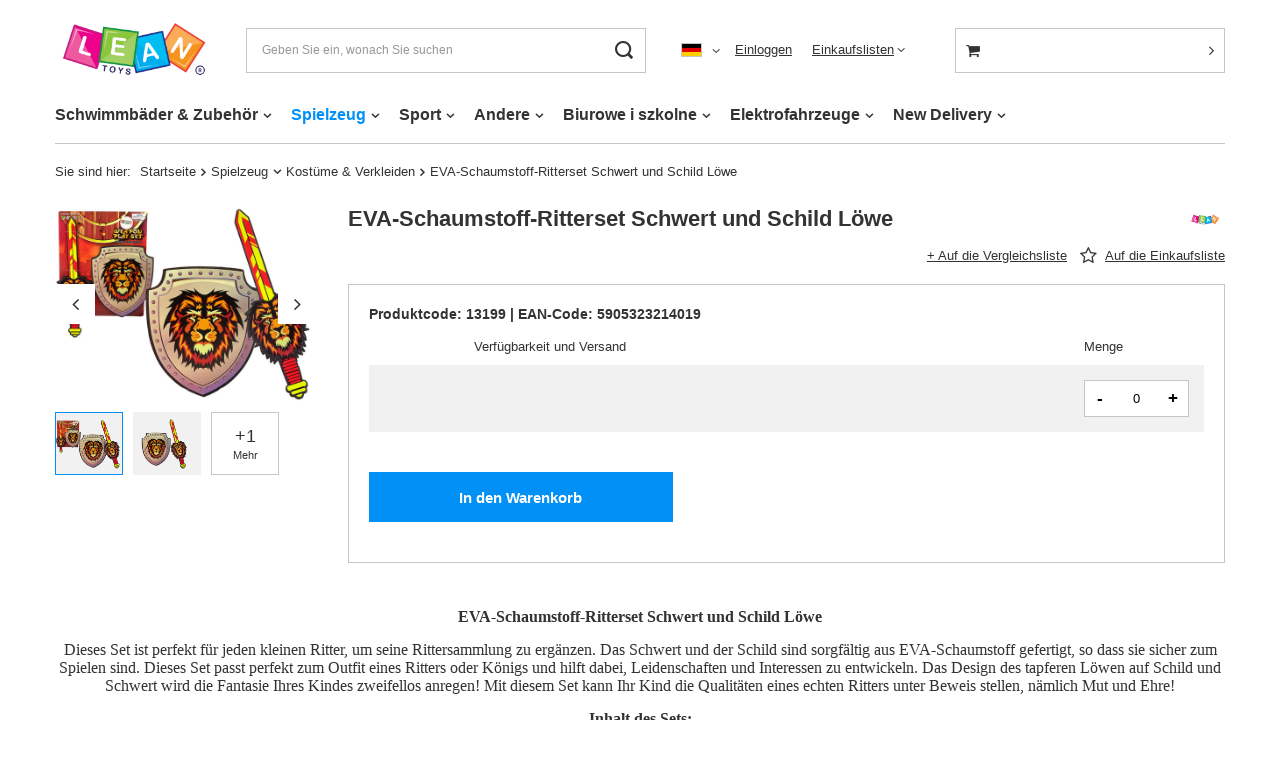

--- FILE ---
content_type: text/html; charset=utf-8
request_url: https://leantoys.com/product-ger-13199-EVA-Schaumstoff-Ritterset-Schwert-und-Schild-Lowe.html
body_size: 21084
content:
<!DOCTYPE html>
<html lang="de" class="--vat --hidden " ><head><meta name='viewport' content='user-scalable=no, initial-scale = 1.0, maximum-scale = 1.0, width=device-width, viewport-fit=cover'/> <link rel="preload" crossorigin="anonymous" as="font" href="/gfx/ger/fontello.woff?v=2"><meta http-equiv="Content-Type" content="text/html; charset=utf-8"><meta http-equiv="X-UA-Compatible" content="IE=edge"><title>EVA-Schaumstoff-Ritterset Schwert und Schild Löwe  | Spielzeug \ Kostüme & Verkleiden | </title><meta name="keywords" content="EVA-Schaumstoff-Ritterset Schwert und Schild Löwe  Kostiumy i gadżety LEAN Toys  Menge im Paket 60 Stk. Ostrzeżenie! Nieodpowiednie dla dzieci w wieku poniżej 3 lat  Płeć unisex Wiek 3+ Długość towaru w centymetrach 42 Wysokość towaru w centymetrach 3 Szerokość towaru w centymetrach 33 Waga gabarytowa w gramach 693  13199  5905323214019 | Spielzeug \ Kostüme &amp; Verkleiden | "><meta name="description" content="EVA-Schaumstoff-Ritterset Schwert und Schild Löwe  |  | Spielzeug \ Kostüme &amp; Verkleiden | "><link rel="icon" href="/gfx/ger/favicon.ico"><meta name="theme-color" content="#0090f6"><meta name="msapplication-navbutton-color" content="#0090f6"><meta name="apple-mobile-web-app-status-bar-style" content="#0090f6"><link rel="preload stylesheet" as="style" href="/gfx/ger/style.css.gzip?r=1644932844"><script>var app_shop={urls:{prefix:'data="/gfx/'.replace('data="', '')+'ger/',graphql:'/graphql/v1/'},vars:{priceType:'hidden',priceTypeVat:true,productDeliveryTimeAndAvailabilityWithBasket:false,geoipCountryCode:'US',},txt:{priceTypeText:'',},fn:{},fnrun:{},files:[],graphql:{}};const getCookieByName=(name)=>{const value=`; ${document.cookie}`;const parts = value.split(`; ${name}=`);if(parts.length === 2) return parts.pop().split(';').shift();return false;};if(getCookieByName('freeeshipping_clicked')){document.documentElement.classList.remove('--freeShipping');}if(getCookieByName('rabateCode_clicked')){document.documentElement.classList.remove('--rabateCode');}</script><meta name="robots" content="index,follow"><meta name="rating" content="general"><meta name="Author" content="F.H. LEAN based on IdoSell - the best online selling solutions for your e-store (www.idosell.com/shop)."><meta property="fb:admins" content="100001267760961"><meta property="fb:app_id" content="580405485354310">
<!-- Begin LoginOptions html -->

<style>
#client_new_social .service_item[data-name="service_Apple"]:before, 
#cookie_login_social_more .service_item[data-name="service_Apple"]:before,
.oscop_contact .oscop_login__service[data-service="Apple"]:before {
    display: block;
    height: 2.6rem;
    content: url('/gfx/standards/apple.svg?r=1743165583');
}
.oscop_contact .oscop_login__service[data-service="Apple"]:before {
    height: auto;
    transform: scale(0.8);
}
#client_new_social .service_item[data-name="service_Apple"]:has(img.service_icon):before,
#cookie_login_social_more .service_item[data-name="service_Apple"]:has(img.service_icon):before,
.oscop_contact .oscop_login__service[data-service="Apple"]:has(img.service_icon):before {
    display: none;
}
</style>

<!-- End LoginOptions html -->

<!-- Open Graph -->
<meta property="og:type" content="website"><meta property="og:url" content="https://leantoys.com/product-ger-13199-EVA-Schaumstoff-Ritterset-Schwert-und-Schild-Lowe.html
"><meta property="og:title" content="EVA-Schaumstoff-Ritterset Schwert und Schild Löwe"><meta property="og:site_name" content="F.H. LEAN"><meta property="og:locale" content="de_DE"><meta property="og:locale:alternate" content="pl_PL"><meta property="og:locale:alternate" content="en_GB"><meta property="og:image" content="https://leantoys.com/hpeciai/a46b34a5bdbead33e7812b5ccdf36ddb/ger_pl_EVA-Schaumstoff-Ritterset-Schwert-und-Schild-Lowe-13199_1.jpg"><meta property="og:image:width" content="600"><meta property="og:image:height" content="450"><link rel="manifest" href="https://leantoys.com/data/include/pwa/2/manifest.json?t=3"><meta name="apple-mobile-web-app-capable" content="yes"><meta name="apple-mobile-web-app-status-bar-style" content="black"><meta name="apple-mobile-web-app-title" content="leantoys.com"><link rel="apple-touch-icon" href="/data/include/pwa/2/icon-128.png"><link rel="apple-touch-startup-image" href="/data/include/pwa/2/logo-512.png" /><meta name="msapplication-TileImage" content="/data/include/pwa/2/icon-144.png"><meta name="msapplication-TileColor" content="#2F3BA2"><meta name="msapplication-starturl" content="/"><script type="application/javascript">var _adblock = true;</script><script async src="/data/include/advertising.js"></script><script type="application/javascript">var statusPWA = {
                online: {
                    txt: "Mit dem Internet verbunden",
                    bg: "#5fa341"
                },
                offline: {
                    txt: "Keine Internetverbindung verfügbar",
                    bg: "#eb5467"
                }
            }</script><script async type="application/javascript" src="/ajax/js/pwa_online_bar.js?v=1&r=6"></script>
<!-- End Open Graph -->

<link rel="canonical" href="https://leantoys.com/product-ger-13199-EVA-Schaumstoff-Ritterset-Schwert-und-Schild-Lowe.html" />
<link rel="alternate" hreflang="en" href="https://leantoys.com/product-eng-13199-EVA-Foam-Knight-Set-Sword-and-Shield-Lion.html" />
<link rel="alternate" hreflang="pl" href="https://leantoys.com/product-pol-13199-Zestaw-Rycerza-Miecz-Tarcza-Z-Pianki-EVA-Lew.html" />
<link rel="alternate" hreflang="de" href="https://leantoys.com/product-ger-13199-EVA-Schaumstoff-Ritterset-Schwert-und-Schild-Lowe.html" />
<link rel="stylesheet" type="text/css" href="/data/designs/xsl/1_91/gfx/ger/custom.css?r=1767695917">                <script>
                if (window.ApplePaySession && window.ApplePaySession.canMakePayments()) {
                    var applePayAvailabilityExpires = new Date();
                    applePayAvailabilityExpires.setTime(applePayAvailabilityExpires.getTime() + 2592000000); //30 days
                    document.cookie = 'applePayAvailability=yes; expires=' + applePayAvailabilityExpires.toUTCString() + '; path=/;secure;'
                    var scriptAppleJs = document.createElement('script');
                    scriptAppleJs.src = "/ajax/js/apple.js?v=3";
                    if (document.readyState === "interactive" || document.readyState === "complete") {
                          document.body.append(scriptAppleJs);
                    } else {
                        document.addEventListener("DOMContentLoaded", () => {
                            document.body.append(scriptAppleJs);
                        });  
                    }
                } else {
                    document.cookie = 'applePayAvailability=no; path=/;secure;'
                }
                </script>
                <script>let paypalDate = new Date();
                    paypalDate.setTime(paypalDate.getTime() + 86400000);
                    document.cookie = 'payPalAvailability_EUR=-1; expires=' + paypalDate.getTime() + '; path=/; secure';
                </script><link rel="preload" as="image" href="/hpeciai/712bd62bc14ffc1ee452a691017db7e4/ger_pm_EVA-Schaumstoff-Ritterset-Schwert-und-Schild-Lowe-13199_1.jpg"><style>
								#main_banner1.skeleton .main_slider__item {
									padding-top: calc(600/1600* 100%);
								}
								#main_banner1 .main_slider__item > a.loading {
									min-height: 600px;
								}
							</style><style>
									#photos_slider[data-skeleton] .photos__link:before {
										padding-top: calc(450/600* 100%);
									}
									@media (min-width: 979px) {.photos__slider[data-skeleton] .photos__figure:not(.--nav):first-child .photos__link {
										max-height: 450px;
									}}
								</style></head><body><script>
					var script = document.createElement('script');
					script.src = app_shop.urls.prefix + 'envelope.js.gzip';

					document.getElementsByTagName('body')[0].insertBefore(script, document.getElementsByTagName('body')[0].firstChild);
				</script><div id="container" class="projector_page container max-width-1200"><header class=" commercial_banner"><script class="ajaxLoad">
                app_shop.vars.vat_registered = "true";
                app_shop.vars.currency_format = "###,##0.00";
                
                    app_shop.vars.currency_before_value = false;
                
                    app_shop.vars.currency_space = true;
                
                app_shop.vars.symbol = "€";
                app_shop.vars.id= "EUR";
                app_shop.vars.baseurl = "http://leantoys.com/";
                app_shop.vars.sslurl= "https://leantoys.com/";
                app_shop.vars.curr_url= "%2Fproduct-ger-13199-EVA-Schaumstoff-Ritterset-Schwert-und-Schild-Lowe.html";
                

                var currency_decimal_separator = ',';
                var currency_grouping_separator = ' ';

                
                    app_shop.vars.blacklist_extension = ["exe","com","swf","js","php"];
                
                    app_shop.vars.blacklist_mime = ["application/javascript","application/octet-stream","message/http","text/javascript","application/x-deb","application/x-javascript","application/x-shockwave-flash","application/x-msdownload"];
                
                    app_shop.urls.contact = "/contact-ger.html";
                </script><div id="viewType" style="display:none"></div><div id="logo" class="d-flex align-items-center"><a href="https://leantoys.com" target="_self"><img src="/data/gfx/mask/ger/logo_2_big.png" alt="" width="250" height="100"></a></div><form action="https://leantoys.com/search.php" method="get" id="menu_search" class="menu_search"><a href="#showSearchForm" class="menu_search__mobile"></a><div class="menu_search__block"><div class="menu_search__item --input"><input class="menu_search__input" type="text" name="text" autocomplete="off" placeholder="Geben Sie ein, wonach Sie suchen"><button class="menu_search__submit" type="submit"></button></div><div class="menu_search__item --results search_result"></div></div></form><div id="menu_settings" class="align-items-center justify-content-center justify-content-lg-end"><div class="open_trigger"><span class="d-none d-md-inline-block flag flag_ger"></span><div class="menu_settings_wrapper d-md-none"><div class="menu_settings_inline"><div class="menu_settings_header">
										Sprache und Währung:
									</div><div class="menu_settings_content"><span class="menu_settings_flag flag flag_ger"></span><strong class="menu_settings_value"><span class="menu_settings_language">de</span><span> | </span><span class="menu_settings_currency">€</span></strong></div></div></div><i class="icon-angle-down d-none d-md-inline-block"></i></div><form action="https://leantoys.com/settings.php" method="post"><ul class="bg_alter"><li><div class="form-group"><label class="menu_settings_lang_label">Sprache</label><div class="radio"><label><input type="radio" name="lang" value="pol"><span class="flag flag_pol"></span><span>pl</span></label></div><div class="radio"><label><input type="radio" name="lang" checked value="ger"><span class="flag flag_ger"></span><span>de</span></label></div><div class="radio"><label><input type="radio" name="lang" value="eng"><span class="flag flag_eng"></span><span>en</span></label></div></div></li><li><div class="form-group"><label for="menu_settings_curr">Währung:</label><div class="select-after"><select class="form-control" name="curr" id="menu_settings_curr"><option value="PLN">zł (1 € = 4.211zł)
																	</option><option value="EUR" selected>€</option></select></div></div></li><li class="buttons"><button class="btn --solid --large" type="submit">
										Änderungen übernehmen
									</button></li></ul></form><div id="menu_additional"><a class="account_link" href="https://leantoys.com/login.php">Einloggen</a><div class="shopping_list_top" data-empty="true"><a href="https://leantoys.com/de/shoppinglist/" class="wishlist_link slt_link">Einkaufslisten</a><div class="slt_lists"><ul class="slt_lists__nav"><li class="slt_lists__nav_item" data-list_skeleton="true" data-list_id="true" data-shared="true"><a class="slt_lists__nav_link" data-list_href="true"><span class="slt_lists__nav_name" data-list_name="true"></span><span class="slt_lists__count" data-list_count="true">0</span></a></li></ul><span class="slt_lists__empty">Fügen Sie ihm Produkte hinzu, die Sie mögen und später kaufen möchten.</span></div></div></div></div><div class="shopping_list_top_mobile d-none" data-empty="true"><a href="https://leantoys.com/de/shoppinglist/" class="sltm_link"></a></div><div class="sl_choose sl_dialog"><div class="sl_choose__wrapper sl_dialog__wrapper p-4 p-md-5"><div class="sl_choose__item --top sl_dialog_close mb-2"><strong class="sl_choose__label">In Einkaufsliste speichern</strong></div><div class="sl_choose__item --lists" data-empty="true"><div class="sl_choose__list f-group --radio m-0 d-md-flex align-items-md-center justify-content-md-between" data-list_skeleton="true" data-list_id="true" data-shared="true"><input type="radio" name="add" class="sl_choose__input f-control" id="slChooseRadioSelect" data-list_position="true"><label for="slChooseRadioSelect" class="sl_choose__group_label f-label py-4" data-list_position="true"><span class="sl_choose__sub d-flex align-items-center"><span class="sl_choose__name" data-list_name="true"></span><span class="sl_choose__count" data-list_count="true">0</span></span></label><button type="button" class="sl_choose__button --desktop btn --solid">Speichern</button></div></div><div class="sl_choose__item --create sl_create mt-4"><a href="#new" class="sl_create__link  align-items-center">Eine neue Einkaufsliste erstellen</a><form class="sl_create__form align-items-center"><div class="sl_create__group f-group --small mb-0"><input type="text" class="sl_create__input f-control" required="required"><label class="sl_create__label f-label">Neuer Listenname</label></div><button type="submit" class="sl_create__button btn --solid ml-2 ml-md-3">Eine Liste erstellen</button></form></div><div class="sl_choose__item --mobile mt-4 d-flex justify-content-center d-md-none"><button class="sl_choose__button --mobile btn --solid --large">Speichern</button></div></div></div><div id="menu_basket_wrapper"><div id="menu_balance" class="d-none"><div>
						Saldo 
						<strong style="display: none;"></strong></div><a href="https://leantoys.com/client-rebate.php">
						Ihr Rabatte
					</a></div><div id="menu_basket" class="menu_basket"><div class="menu_basket_list empty"><a href="/basketedit.php"><strong style="display: none;"><b>0,00 €</b><span class="price_vat"></span></strong></a><div id="menu_basket_details"><div id="menu_basket_extrainfo"><div class="menu_basket_extrainfo_sub"><div class="menu_basket_prices"><div class="menu_basket_prices_sub"><table class="menu_basket_prices_wrapper"><tbody><tr><td class="menu_basket_prices_label">Nettosumme:</td><td class="menu_basket_prices_value"><span class="menu_basket_prices_netto">0,00 €</span></td></tr><tr><td class="menu_basket_prices_label">Bruttosumme:</td><td class="menu_basket_prices_value"><span class="menu_basket_prices_brutto">0,00 €</span></td></tr></tbody></table></div></div><div class="menu_basket_buttons"><div class="menu_basket_buttons_sub"><a href="https://leantoys.com/basketedit.php?mode=1" class="menu_basket_buttons_basket btn --solid --medium" title="Zur Warenkorb-Seite">
													Zum Warenkorb
												</a><a href="https://leantoys.com/order1.php" class="menu_basket_buttons_order btn --solid --medium" title="Zur Bestellung aufgeben-Seite">
													Jetzt kaufen
												</a></div></div></div></div><div id="menu_basket_productlist"><div class="menu_basket_productlist_sub"><table class="menu_basket_product_table"><thead><tr><th class="menu_basket_product_name">Produktname</th><th class="menu_basket_product_size">Größe</th><th class="menu_basket_product_quantity">Anzahl </th><th class="menu_basket_product_price">
															Nettopreis
														</th></tr></thead><tbody></tbody></table></div></div></div></div><div class="d-none"><a class="wishes_link link" href="https://leantoys.com/basketedit.php?mode=2" rel="nofollow" title=""><span>Wunschliste(0)</span></a><span class="hidden-tablet"> | </span><a class="basket_link link" href="https://leantoys.com/basketedit.php?mode=1" rel="nofollow" title="Ihr Warenkorb enthält noch keine Produkte.">
							Zur Kasse
						</a></div></div></div><script>
					app_shop.vars.formatBasket = true;
				</script><script>
					app_shop.vars.cache_html = true;
				</script><nav id="menu_categories" class="wide"><button type="button" class="navbar-toggler"><i class="icon-reorder"></i></button><div class="navbar-collapse" id="menu_navbar"><ul class="navbar-nav mx-md-n2"><li class="nav-item"><a  href="/ger_m_Schwimmbader-Zubehor-448.html" target="_self" title="Schwimmbäder &amp;amp; Zubehör" class="nav-link" >Schwimmbäder &amp; Zubehör</a><ul class="navbar-subnav"><li class="nav-item empty"><a class="nav-link" href="/ger_m_Schwimmbader-Zubehor_Rack-Pools-449.html" target="_self">Rack-Pools</a></li><li class="nav-item empty"><a class="nav-link" href="/ger_m_Schwimmbader-Zubehor_Expansionsbecken-450.html" target="_self">Expansionsbecken</a></li><li class="nav-item empty"><a class="nav-link" href="/ger_m_Schwimmbader-Zubehor_Aufblasbare-Schwimmbecken-451.html" target="_self">Aufblasbare Schwimmbecken</a></li><li class="nav-item empty"><a class="nav-link" href="/ger_m_Schwimmbader-Zubehor_Whirlpool-452.html" target="_self">Whirlpool</a></li><li class="nav-item empty"><a class="nav-link" href="/ger_m_Schwimmbader-Zubehor_Spielplatze-453.html" target="_self">Spielplätze</a></li><li class="nav-item"><a class="nav-link" href="/ger_m_Schwimmbader-Zubehor_Schwimmzubehor-454.html" target="_self">Schwimmzubehör</a><ul class="navbar-subsubnav"><li class="nav-item"><a class="nav-link" href="/ger_m_Schwimmbader-Zubehor_Schwimmzubehor_Materace-924.html" target="_self">Materace</a></li><li class="nav-item"><a class="nav-link" href="/ger_m_Schwimmbader-Zubehor_Schwimmzubehor_Kamizelki-925.html" target="_self">Kamizelki</a></li><li class="nav-item"><a class="nav-link" href="/ger_m_Schwimmbader-Zubehor_Schwimmzubehor_Rekawki-926.html" target="_self">Rękawki</a></li><li class="nav-item"><a class="nav-link" href="/ger_m_Schwimmbader-Zubehor_Schwimmzubehor_Kola-927.html" target="_self">Koła</a></li><li class="nav-item"><a class="nav-link" href="/ger_m_Schwimmbader-Zubehor_Schwimmzubehor_Okulary-928.html" target="_self">Okulary</a></li><li class="nav-item"><a class="nav-link" href="/ger_m_Schwimmbader-Zubehor_Schwimmzubehor_Czepki-929.html" target="_self">Czepki</a></li><li class="nav-item"><a class="nav-link" href="/ger_m_Schwimmbader-Zubehor_Schwimmzubehor_Deski-do-nauki-936.html" target="_self">Deski do nauki</a></li><li class="nav-item"><a class="nav-link" href="/ger_m_Schwimmbader-Zubehor_Schwimmzubehor_Inne-938.html" target="_self">Inne</a></li><li class="nav-item"><a class="nav-link" href="/ger_m_Schwimmbader-Zubehor_Schwimmzubehor_Makarony-Piankowe-940.html" target="_self">Makarony Piankowe</a></li></ul></li><li class="nav-item"><a class="nav-link" href="/ger_m_Schwimmbader-Zubehor_Poolzubehor-455.html" target="_self">Poolzubehör</a><ul class="navbar-subsubnav"><li class="nav-item"><a class="nav-link" href="/ger_m_Schwimmbader-Zubehor_Poolzubehor_Pompy-942.html" target="_self">Pompy</a></li><li class="nav-item"><a class="nav-link" href="/ger_m_Schwimmbader-Zubehor_Poolzubehor_Pokrywy-943.html" target="_self">Pokrywy</a></li><li class="nav-item"><a class="nav-link" href="/ger_m_Schwimmbader-Zubehor_Poolzubehor_Filtry-944.html" target="_self">Filtry</a></li><li class="nav-item"><a class="nav-link" href="/ger_m_Schwimmbader-Zubehor_Poolzubehor_Pilki-945.html" target="_self">Piłki</a></li><li class="nav-item"><a class="nav-link" href="/ger_m_Schwimmbader-Zubehor_Poolzubehor_Lampki-948.html" target="_self">Lampki</a></li><li class="nav-item"><a class="nav-link" href="/ger_m_Schwimmbader-Zubehor_Poolzubehor_Maty-949.html" target="_self">Maty</a></li><li class="nav-item"><a class="nav-link" href="/ger_m_Schwimmbader-Zubehor_Poolzubehor_Zestawy-do-czyszczenia-960.html" target="_self">Zestawy do czyszczenia</a></li><li class="nav-item"><a class="nav-link" href="/ger_m_Schwimmbader-Zubehor_Poolzubehor_Pompki-962.html" target="_self">Pompki</a></li><li class="nav-item"><a class="nav-link" href="/ger_m_Schwimmbader-Zubehor_Poolzubehor_Podgrzewacze-964.html" target="_self">Podgrzewacze</a></li><li class="nav-item"><a class="nav-link" href="/ger_m_Schwimmbader-Zubehor_Poolzubehor_Pozostale-967.html" target="_self">Pozostałe</a></li></ul></li><li class="nav-item empty"><a class="nav-link" href="/ger_m_Schwimmbader-Zubehor_Materace-613.html" target="_self">Materace</a></li><li class="nav-item empty"><a class="nav-link" href="/ger_m_Schwimmbader-Zubehor_Pontony-614.html" target="_self">Pontony</a></li><li class="nav-item empty"><a class="nav-link" href="/ger_m_Schwimmbader-Zubehor_Deski-SUP-615.html" target="_self">Deski SUP</a></li><li class="nav-item empty"><a class="nav-link" href="/ger_m_Schwimmbader-Zubehor_Kajaki-616.html" target="_self">Kajaki</a></li><li class="nav-item empty"><a class="nav-link" href="/ger_m_Schwimmbader-Zubehor_Do-nurkowania-617.html" target="_self">Do nurkowania</a></li><li class="nav-item empty"><a class="nav-link" href="/ger_m_Schwimmbader-Zubehor_Fotele-958.html" target="_self">Fotele</a></li><li class="nav-item empty"><a class="nav-link" href="/ger_m_Schwimmbader-Zubehor_Poduszki-968.html" target="_self">Poduszki</a></li></ul></li><li class="nav-item active"><a  href="/ger_m_Spielzeug-264.html" target="_self" title="Spielzeug" class="nav-link active" >Spielzeug</a><ul class="navbar-subnav"><li class="nav-item empty"><a class="nav-link" href="/ger_m_Spielzeug_Arztsets-301.html" target="_self">Arztsets</a></li><li class="nav-item empty"><a class="nav-link" href="/ger_m_Spielzeug_Badespielzeug-297.html" target="_self">Badespielzeug</a></li><li class="nav-item"><a class="nav-link" href="/ger_m_Spielzeug_Basteln-und-Kreativitat-276.html" target="_self">Basteln und Kreativität</a><ul class="navbar-subsubnav"><li class="nav-item"><a class="nav-link" href="/ger_m_Spielzeug_Basteln-und-Kreativitat_Wykopaliska-i-wulkany-788.html" target="_self">Wykopaliska i wulkany</a></li><li class="nav-item"><a class="nav-link" href="/ger_m_Spielzeug_Basteln-und-Kreativitat_DIY-789.html" target="_self">DIY</a></li><li class="nav-item"><a class="nav-link" href="/ger_m_Spielzeug_Basteln-und-Kreativitat_Slime-795.html" target="_self">Slime</a></li></ul></li><li class="nav-item"><a class="nav-link" href="/ger_m_Spielzeug_Baukasten-289.html" target="_self">Baukasten</a><ul class="navbar-subsubnav"><li class="nav-item"><a class="nav-link" href="/ger_m_Spielzeug_Baukasten_Klocki-LEGO-699.html" target="_self">Klocki LEGO</a></li><li class="nav-item"><a class="nav-link" href="/ger_m_Spielzeug_Baukasten_Klocki-CADA-700.html" target="_self">Klocki CADA</a></li><li class="nav-item"><a class="nav-link" href="/ger_m_Spielzeug_Baukasten_Klocki-magnetyczne-723.html" target="_self">Klocki magnetyczne</a></li><li class="nav-item"><a class="nav-link" href="/ger_m_Spielzeug_Baukasten_Klocki-konstrukcyjne-724.html" target="_self">Klocki konstrukcyjne</a></li></ul></li><li class="nav-item empty"><a class="nav-link" href="/ger_m_Spielzeug_Dinosaurier-307.html" target="_self">Dinosaurier</a></li><li class="nav-item empty"><a class="nav-link" href="/ger_m_Spielzeug_Eisenbahnen-und-Rennbahnen-281.html" target="_self">Eisenbahnen und Rennbahnen</a></li><li class="nav-item empty"><a class="nav-link" href="/ger_m_Spielzeug_Flugzeuge-304.html" target="_self">Flugzeuge</a></li><li class="nav-item"><a class="nav-link" href="/ger_m_Spielzeug_Fur-Babys-280.html" target="_self">Für Babys</a><ul class="navbar-subsubnav"><li class="nav-item"><a class="nav-link" href="/ger_m_Spielzeug_Fur-Babys_Grzechotki-825.html" target="_self">Grzechotki</a></li><li class="nav-item"><a class="nav-link" href="/ger_m_Spielzeug_Fur-Babys_Interaktywne-i-sensoryczne-826.html" target="_self">Interaktywne i sensoryczne</a></li><li class="nav-item"><a class="nav-link" href="/ger_m_Spielzeug_Fur-Babys_Usypiacze-827.html" target="_self">Usypiacze</a></li><li class="nav-item"><a class="nav-link" href="/ger_m_Spielzeug_Fur-Babys_Maty-828.html" target="_self">Maty</a></li><li class="nav-item"><a class="nav-link" href="/ger_m_Spielzeug_Fur-Babys_Pchacze-829.html" target="_self">Pchacze</a></li><li class="nav-item"><a class="nav-link" href="/ger_m_Spielzeug_Fur-Babys_Karuzelki-bujaczki-838.html" target="_self">Karuzelki, bujaczki</a></li></ul></li><li class="nav-item empty"><a class="nav-link" href="/ger_m_Spielzeug_Interaktive-Tiere-300.html" target="_self">Interaktive Tiere</a></li><li class="nav-item active empty"><a class="nav-link active" href="/ger_m_Spielzeug_Kostume-Verkleiden-292.html" target="_self">Kostüme & Verkleiden</a></li><li class="nav-item empty"><a class="nav-link" href="/ger_m_Spielzeug_Kuche-Haushaltwaren-278.html" target="_self">Küche & Haushaltwaren</a></li><li class="nav-item"><a class="nav-link" href="/ger_m_Spielzeug_Lernspielzeug-299.html" target="_self">Lernspielzeug</a><ul class="navbar-subsubnav"><li class="nav-item"><a class="nav-link" href="/ger_m_Spielzeug_Lernspielzeug_Stoliki-Edukacyjne-711.html" target="_self">Stoliki Edukacyjne</a></li><li class="nav-item"><a class="nav-link" href="/ger_m_Spielzeug_Lernspielzeug_Telefony-zegarki-krotkofalowki-715.html" target="_self">Telefony zegarki krótkofalówki</a></li><li class="nav-item"><a class="nav-link" href="/ger_m_Spielzeug_Lernspielzeug_Kostki-edukacyjne-716.html" target="_self">Kostki edukacyjne</a></li><li class="nav-item"><a class="nav-link" href="/ger_m_Spielzeug_Lernspielzeug_Zabawki-interaktywne-717.html" target="_self">Zabawki interaktywne</a></li><li class="nav-item"><a class="nav-link" href="/ger_m_Spielzeug_Lernspielzeug_Doswiadczenia-naukowe-dla-dzieci-794.html" target="_self">Doświadczenia naukowe dla dzieci</a></li></ul></li><li class="nav-item empty"><a class="nav-link" href="/ger_m_Spielzeug_Motorrader-303.html" target="_self">Motorräder</a></li><li class="nav-item empty"><a class="nav-link" href="/ger_m_Spielzeug_Pilki-do-suchych-basenow-914.html" target="_self">Piłki do suchych basenów</a></li><li class="nav-item empty"><a class="nav-link" href="/ger_m_Spielzeug_Musikinstrumente-279.html" target="_self">Musikinstrumente</a></li><li class="nav-item empty"><a class="nav-link" href="/ger_m_Spielzeug_Perlen-Schmuck-295.html" target="_self">Perlen / Schmuck</a></li><li class="nav-item"><a class="nav-link" href="/ger_m_Spielzeug_Puppen-Puppenwagen-Puppenhauser-277.html" target="_self">Puppen, Puppenwagen, Puppenhäuser</a><ul class="navbar-subsubnav"><li class="nav-item"><a class="nav-link" href="/ger_m_Spielzeug_Puppen-Puppenwagen-Puppenhauser_Lalki-Barbie-675.html" target="_self">Lalki Barbie</a></li><li class="nav-item"><a class="nav-link" href="/ger_m_Spielzeug_Puppen-Puppenwagen-Puppenhauser_Lalki-bobas-676.html" target="_self">Lalki bobas</a></li><li class="nav-item"><a class="nav-link" href="/ger_m_Spielzeug_Puppen-Puppenwagen-Puppenhauser_Domki-dla-lalek-677.html" target="_self">Domki dla lalek</a></li><li class="nav-item"><a class="nav-link" href="/ger_m_Spielzeug_Puppen-Puppenwagen-Puppenhauser_Akcesoria-dla-lalek-678.html" target="_self">Akcesoria dla lalek</a></li><li class="nav-item"><a class="nav-link" href="/ger_m_Spielzeug_Puppen-Puppenwagen-Puppenhauser_Wozki-dla-lalek-766.html" target="_self">Wózki dla lalek</a></li></ul></li><li class="nav-item empty"><a class="nav-link" href="/ger_m_Spielzeug_Puzzles-Geduldspiele-288.html" target="_self">Puzzles & Geduldspiele</a></li><li class="nav-item"><a class="nav-link" href="/ger_m_Spielzeug_R-C-Spielzeug-298.html" target="_self">R/C Spielzeug</a><ul class="navbar-subsubnav"><li class="nav-item"><a class="nav-link" href="/ger_m_Spielzeug_R-C-Spielzeug_Lodzie-R-C-663.html" target="_self">Łodzie R/C</a></li><li class="nav-item"><a class="nav-link" href="/ger_m_Spielzeug_R-C-Spielzeug_Terenowe-R-C-664.html" target="_self">Terenowe R/C</a></li><li class="nav-item"><a class="nav-link" href="/ger_m_Spielzeug_R-C-Spielzeug_Sportowe-R-C-665.html" target="_self">Sportowe R/C</a></li><li class="nav-item"><a class="nav-link" href="/ger_m_Spielzeug_R-C-Spielzeug_Samoloty-R-C-666.html" target="_self">Samoloty R/C</a></li><li class="nav-item"><a class="nav-link" href="/ger_m_Spielzeug_R-C-Spielzeug_Drony-R-C-668.html" target="_self">Drony R/C</a></li><li class="nav-item"><a class="nav-link" href="/ger_m_Spielzeug_R-C-Spielzeug_Roboty-R-C-714.html" target="_self">Roboty R/C</a></li><li class="nav-item"><a class="nav-link" href="/ger_m_Spielzeug_R-C-Spielzeug_Inne-R-C-752.html" target="_self">Inne R/C</a></li><li class="nav-item"><a class="nav-link" href="/ger_m_Spielzeug_R-C-Spielzeug_Zwierzeta-R-C-770.html" target="_self">Zwierzęta R/C</a></li><li class="nav-item"><a class="nav-link" href="/ger_m_Spielzeug_R-C-Spielzeug_Rolnicze-i-budowlane-R-C-774.html" target="_self">Rolnicze i budowlane R/C</a></li><li class="nav-item"><a class="nav-link" href="/ger_m_Spielzeug_R-C-Spielzeug_Wojskowe-R-C-775.html" target="_self">Wojskowe R/C</a></li></ul></li><li class="nav-item empty"><a class="nav-link" href="/ger_m_Spielzeug_Schiffe-305.html" target="_self">Schiffe</a></li><li class="nav-item"><a class="nav-link" href="/ger_m_Spielzeug_Schonheitssets-302.html" target="_self">Schönheitssets</a><ul class="navbar-subsubnav"><li class="nav-item"><a class="nav-link" href="/ger_m_Spielzeug_Schonheitssets_Fur-Nagel-599.html" target="_self">Für Nägel</a></li><li class="nav-item"><a class="nav-link" href="/ger_m_Spielzeug_Schonheitssets_Fur-Make-up-600.html" target="_self">Für Make-up</a></li><li class="nav-item"><a class="nav-link" href="/ger_m_Spielzeug_Schonheitssets_Fur-Schmuck-601.html" target="_self">Für Schmuck</a></li><li class="nav-item"><a class="nav-link" href="/ger_m_Spielzeug_Schonheitssets_Toaletki-820.html" target="_self">Toaletki</a></li></ul></li><li class="nav-item empty"><a class="nav-link" href="/ger_m_Spielzeug_Seifenblasen-294.html" target="_self">Seifenblasen</a></li><li class="nav-item"><a class="nav-link" href="/ger_m_Spielzeug_Spiele-284.html" target="_self">Spiele</a><ul class="navbar-subsubnav"><li class="nav-item"><a class="nav-link" href="/ger_m_Spielzeug_Spiele_Pop-It-753.html" target="_self">Pop It</a></li><li class="nav-item"><a class="nav-link" href="/ger_m_Spielzeug_Spiele_Gry-wodne-754.html" target="_self">Gry wodne</a></li><li class="nav-item"><a class="nav-link" href="/ger_m_Spielzeug_Spiele_Gry-Zrecznosciowe-755.html" target="_self">Gry Zręcznościowe</a></li><li class="nav-item"><a class="nav-link" href="/ger_m_Spielzeug_Spiele_Gry-elektroniczne-756.html" target="_self">Gry elektroniczne</a></li><li class="nav-item"><a class="nav-link" href="/ger_m_Spielzeug_Spiele_Gry-sportowe-764.html" target="_self">Gry sportowe</a></li><li class="nav-item"><a class="nav-link" href="/ger_m_Spielzeug_Spiele_Gry-planszowe-1044.html" target="_self">Gry planszowe</a></li></ul></li><li class="nav-item"><a class="nav-link" href="/ger_m_Spielzeug_Spielzeug-fur-Draussen-286.html" target="_self">Spielzeug für Draußen</a><ul class="navbar-subsubnav"><li class="nav-item"><a class="nav-link" href="/ger_m_Spielzeug_Spielzeug-fur-Draussen_Do-piasku-778.html" target="_self">Do piasku</a></li><li class="nav-item"><a class="nav-link" href="/ger_m_Spielzeug_Spielzeug-fur-Draussen_Domki-zjezdzalnie-hustawki-780.html" target="_self">Domki, zjeżdżalnie, huśtawki</a></li><li class="nav-item"><a class="nav-link" href="/ger_m_Spielzeug_Spielzeug-fur-Draussen_Zabawki-wodne-782.html" target="_self">Zabawki wodne</a></li><li class="nav-item"><a class="nav-link" href="/ger_m_Spielzeug_Spielzeug-fur-Draussen_Luki-i-kusze-812.html" target="_self">Łuki i kusze</a></li><li class="nav-item"><a class="nav-link" href="/ger_m_Spielzeug_Spielzeug-fur-Draussen_Zabawy-i-akcesoria-818.html" target="_self">Zabawy i akcesoria</a></li></ul></li><li class="nav-item"><a class="nav-link" href="/ger_m_Spielzeug_Spielzeugpistolen-285.html" target="_self">Spielzeugpistolen</a><ul class="navbar-subsubnav"><li class="nav-item"><a class="nav-link" href="/ger_m_Spielzeug_Spielzeugpistolen_Pistolety-na-kulki-wodne-783.html" target="_self">Pistolety na kulki wodne</a></li><li class="nav-item"><a class="nav-link" href="/ger_m_Spielzeug_Spielzeugpistolen_Pistolety-na-pianki-784.html" target="_self">Pistolety na pianki</a></li><li class="nav-item"><a class="nav-link" href="/ger_m_Spielzeug_Spielzeugpistolen_Pistolety-na-wode-785.html" target="_self">Pistolety na wodę</a></li><li class="nav-item"><a class="nav-link" href="/ger_m_Spielzeug_Spielzeugpistolen_Pistolety-ze-swiatlem-i-dzwiekiem-786.html" target="_self">Pistolety ze światłem i dźwiękiem</a></li></ul></li><li class="nav-item"><a class="nav-link" href="/ger_m_Spielzeug_Stofftiere-287.html" target="_self">Stofftiere</a><ul class="navbar-subsubnav more"><li class="nav-item"><a class="nav-link" href="/ger_m_Spielzeug_Stofftiere_Zwierzeta-morskie-735.html" target="_self">Zwierzęta morskie</a></li><li class="nav-item"><a class="nav-link" href="/ger_m_Spielzeug_Stofftiere_Weze-736.html" target="_self">Węże</a></li><li class="nav-item"><a class="nav-link" href="/ger_m_Spielzeug_Stofftiere_Papugi-i-ptaki-737.html" target="_self">Papugi i ptaki</a></li><li class="nav-item"><a class="nav-link" href="/ger_m_Spielzeug_Stofftiere_Malpki-738.html" target="_self">Małpki</a></li><li class="nav-item"><a class="nav-link" href="/ger_m_Spielzeug_Stofftiere_Kaczki-i-gesi-740.html" target="_self">Kaczki i gęsi</a></li><li class="nav-item"><a class="nav-link" href="/ger_m_Spielzeug_Stofftiere_Motyle-i-owady-741.html" target="_self">Motyle i owady</a></li><li class="nav-item"><a class="nav-link" href="/ger_m_Spielzeug_Stofftiere_Pozostale-759.html" target="_self">Pozostałe</a></li><li class="nav-item"><a class="nav-link" href="/ger_m_Spielzeug_Stofftiere_Pacynki-761.html" target="_self">Pacynki</a></li><li class="nav-item"><a class="nav-link" href="/ger_m_Spielzeug_Stofftiere_Pandy-763.html" target="_self">Pandy</a></li><li class="nav-item"><a class="nav-link" href="/ger_m_Spielzeug_Stofftiere_Psy-i-koty-1104.html" target="_self">Psy i koty</a></li><li class="nav-item"><a class="nav-link" href="/ger_m_Spielzeug_Stofftiere_Misie-1121.html" target="_self">Misie</a></li><li class="nav-item display-all more"><a href="##" class="nav-link display-all" txt_alt="- falten">
																		+ erweitern
																	</a></li></ul></li><li class="nav-item empty"><a class="nav-link" href="/ger_m_Spielzeug_Traktoren-306.html" target="_self">Traktoren</a></li><li class="nav-item empty"><a class="nav-link" href="/ger_m_Spielzeug_Werkstatten-Werkzeuge-308.html" target="_self">Werkstätten, Werkzeuge</a></li><li class="nav-item"><a class="nav-link" href="/ger_m_Spielzeug_Autos-309.html" target="_self">Autos</a><ul class="navbar-subsubnav"><li class="nav-item"><a class="nav-link" href="/ger_m_Spielzeug_Autos_Sportowe-682.html" target="_self">Sportowe</a></li><li class="nav-item"><a class="nav-link" href="/ger_m_Spielzeug_Autos_Budowlane-683.html" target="_self">Budowlane</a></li><li class="nav-item"><a class="nav-link" href="/ger_m_Spielzeug_Autos_Ciezarowe-684.html" target="_self">Ciężarowe</a></li><li class="nav-item"><a class="nav-link" href="/ger_m_Spielzeug_Autos_Zestawy-685.html" target="_self">Zestawy</a></li><li class="nav-item"><a class="nav-link" href="/ger_m_Spielzeug_Autos_Wojskowe-730.html" target="_self">Wojskowe</a></li><li class="nav-item"><a class="nav-link" href="/ger_m_Spielzeug_Autos_Autobusy-732.html" target="_self">Autobusy</a></li><li class="nav-item"><a class="nav-link" href="/ger_m_Spielzeug_Autos_Terenowe-768.html" target="_self">Terenowe</a></li></ul></li><li class="nav-item empty"><a class="nav-link" href="/ger_m_Spielzeug_Kindertafel-337.html" target="_self">Kindertafel</a></li><li class="nav-item empty"><a class="nav-link" href="/ger_m_Spielzeug_Projektoren-338.html" target="_self">Projektoren</a></li><li class="nav-item empty"><a class="nav-link" href="/ger_m_Spielzeug_Kaufladen-340.html" target="_self">Kaufläden</a></li><li class="nav-item empty"><a class="nav-link" href="/ger_m_Spielzeug_Schaukelpferde-410.html" target="_self">Schaukelpferde</a></li><li class="nav-item empty"><a class="nav-link" href="/ger_m_Spielzeug_Winterspielzeug-603.html" target="_self">Winterspielzeug</a></li><li class="nav-item empty"><a class="nav-link" href="/ger_m_Spielzeug_Magnettafeln-und-Magnete-604.html" target="_self">Magnettafeln und Magnete</a></li><li class="nav-item"><a class="nav-link" href="/ger_m_Spielzeug_Figuren-623.html" target="_self">Figuren</a><ul class="navbar-subsubnav"><li class="nav-item"><a class="nav-link" href="/ger_m_Spielzeug_Figuren_Figurki-kolekcjonerskie-zwierzat-693.html" target="_self">Figurki kolekcjonerskie zwierząt</a></li><li class="nav-item"><a class="nav-link" href="/ger_m_Spielzeug_Figuren_Pozostale-694.html" target="_self">Pozostałe</a></li><li class="nav-item"><a class="nav-link" href="/ger_m_Spielzeug_Figuren_Figurki-kolekcjonerskie-farma-695.html" target="_self">Figurki kolekcjonerskie farma</a></li></ul></li><li class="nav-item empty"><a class="nav-link" href="/ger_m_Spielzeug_Karty-625.html" target="_self">Karty</a></li><li class="nav-item empty"><a class="nav-link" href="/ger_m_Spielzeug_Kosmos-686.html" target="_self">Kosmos</a></li><li class="nav-item empty"><a class="nav-link" href="/ger_m_Spielzeug_Mikroskopy-708.html" target="_self">Mikroskopy</a></li><li class="nav-item empty"><a class="nav-link" href="/ger_m_Spielzeug_Skarbonki-709.html" target="_self">Skarbonki</a></li><li class="nav-item empty"><a class="nav-link" href="/ger_m_Spielzeug_Maty-do-tanczenia-710.html" target="_self">Maty do tańczenia</a></li><li class="nav-item empty"><a class="nav-link" href="/ger_m_Spielzeug_Ukladanki-720.html" target="_self">Układanki</a></li><li class="nav-item empty"><a class="nav-link" href="/ger_m_Spielzeug_Roboty-733.html" target="_self">Roboty</a></li><li class="nav-item empty"><a class="nav-link" href="/ger_m_Spielzeug_Wielkanoc-769.html" target="_self">Wielkanoc</a></li><li class="nav-item"><a class="nav-link" href="/ger_m_Spielzeug_Zabawki-drewniane-796.html" target="_self">Zabawki drewniane</a><ul class="navbar-subsubnav"><li class="nav-item"><a class="nav-link" href="/ger_m_Spielzeug_Zabawki-drewniane_Edukacyjne-798.html" target="_self">Edukacyjne</a></li><li class="nav-item"><a class="nav-link" href="/ger_m_Spielzeug_Zabawki-drewniane_Gry-799.html" target="_self">Gry</a></li><li class="nav-item"><a class="nav-link" href="/ger_m_Spielzeug_Zabawki-drewniane_Kuchnie-800.html" target="_self">Kuchnie</a></li></ul></li><li class="nav-item empty"><a class="nav-link" href="/ger_m_Spielzeug_Breloki-1054.html" target="_self">Breloki</a></li><li class="nav-item empty"><a class="nav-link" href="/ger_m_Spielzeug_Wiatraczki-1209.html" target="_self">Wiatraczki</a></li></ul></li><li class="nav-item"><a  href="/ger_m_Sport-431.html" target="_self" title="Sport" class="nav-link" >Sport</a><ul class="navbar-subnav"><li class="nav-item"><a class="nav-link" href="/ger_m_Sport_Dreirader-274.html" target="_self">Dreiräder</a><ul class="navbar-subsubnav"><li class="nav-item"><a class="nav-link" href="/ger_m_Sport_Dreirader_Biegowe-909.html" target="_self">Biegowe</a></li><li class="nav-item"><a class="nav-link" href="/ger_m_Sport_Dreirader_Trojkolowe-911.html" target="_self">Trójkołowe</a></li><li class="nav-item"><a class="nav-link" href="/ger_m_Sport_Dreirader_Akcesoria-Rowerowe-916.html" target="_self">Akcesoria Rowerowe</a></li></ul></li><li class="nav-item"><a class="nav-link" href="/ger_m_Sport_Trampoline-420.html" target="_self">Trampoline</a><ul class="navbar-subsubnav"><li class="nav-item"><a class="nav-link" href="/ger_m_Sport_Trampoline_Ersatzteile-fur-Trampoline-427.html" target="_self">Ersatzteile für Trampoline</a></li><li class="nav-item"><a class="nav-link" href="/ger_m_Sport_Trampoline_Trampoline-mit-Netz-592.html" target="_self">Trampoline mit Netz</a></li></ul></li><li class="nav-item empty"><a class="nav-link" href="/ger_m_Sport_Rutschautos-275.html" target="_self">Rutschautos</a></li><li class="nav-item empty"><a class="nav-link" href="/ger_m_Sport_Gokarts-321.html" target="_self">Gokarts</a></li><li class="nav-item empty"><a class="nav-link" href="/ger_m_Sport_Kinderroller-323.html" target="_self">Kinderroller</a></li><li class="nav-item empty"><a class="nav-link" href="/ger_m_Sport_Fussballtore-432.html" target="_self">Fußballtore</a></li><li class="nav-item empty"><a class="nav-link" href="/ger_m_Sport_Basketballkorbe-433.html" target="_self">Basketballkörbe</a></li><li class="nav-item empty"><a class="nav-link" href="/ger_m_Sport_Schlitten-602.html" target="_self">Schlitten</a></li><li class="nav-item empty"><a class="nav-link" href="/ger_m_Sport_Pilki-806.html" target="_self">Piłki</a></li><li class="nav-item empty"><a class="nav-link" href="/ger_m_Sport_Hobby-horse-808.html" target="_self">Hobby horse</a></li><li class="nav-item empty"><a class="nav-link" href="/ger_m_Sport_Skakanki-810.html" target="_self">Skakanki</a></li><li class="nav-item empty"><a class="nav-link" href="/ger_m_Sport_Medale-1025.html" target="_self">Medale</a></li></ul></li><li class="nav-item"><a  href="/ger_m_Andere-430.html" target="_self" title="Andere" class="nav-link" >Andere</a><ul class="navbar-subnav"><li class="nav-item empty"><a class="nav-link" href="/ger_m_Andere_Weihnachtsbaume-424.html" target="_self">Weihnachtsbäume</a></li><li class="nav-item empty"><a class="nav-link" href="/ger_m_Andere_Tourismus-415.html" target="_self">Tourismus</a></li><li class="nav-item"><a class="nav-link" href="/ger_m_Andere_Weihnachtsdekorationen-606.html" target="_self">Weihnachtsdekorationen</a><ul class="navbar-subsubnav"><li class="nav-item"><a class="nav-link" href="/ger_m_Andere_Weihnachtsdekorationen_Boze-Narodzenie-974.html" target="_self">Boże Narodzenie</a></li></ul></li><li class="nav-item empty"><a class="nav-link" href="/ger_m_Andere_Torebki-prezentowe-661.html" target="_self">Torebki prezentowe</a></li><li class="nav-item empty"><a class="nav-link" href="/ger_m_Andere_Kubki-662.html" target="_self">Kubki</a></li><li class="nav-item empty"><a class="nav-link" href="/ger_m_Andere_Narzedzia-i-akcesoria-843.html" target="_self">Narzędzia i akcesoria</a></li><li class="nav-item empty"><a class="nav-link" href="/ger_m_Andere_Artykuly-domowe-850.html" target="_self">Artykuły domowe</a></li><li class="nav-item empty"><a class="nav-link" href="/ger_m_Andere_Akcesoria-Komputerowe-872.html" target="_self">Akcesoria Komputerowe</a></li><li class="nav-item empty"><a class="nav-link" href="/ger_m_Andere_Akcesoria-Militarne-873.html" target="_self">Akcesoria Militarne</a></li><li class="nav-item empty"><a class="nav-link" href="/ger_m_Andere_Akcesoria-Dla-Zwierzat-874.html" target="_self">Akcesoria Dla Zwierząt</a></li><li class="nav-item"><a class="nav-link" href="/ger_m_Andere_Akcesoria-Do-Pakowania-875.html" target="_self">Akcesoria Do Pakowania</a><ul class="navbar-subsubnav"><li class="nav-item"><a class="nav-link" href="/ger_m_Andere_Akcesoria-Do-Pakowania_Foliopaki-876.html" target="_self">Foliopaki</a></li><li class="nav-item"><a class="nav-link" href="/ger_m_Andere_Akcesoria-Do-Pakowania_Tasmy-877.html" target="_self">Taśmy</a></li><li class="nav-item"><a class="nav-link" href="/ger_m_Andere_Akcesoria-Do-Pakowania_Etykiety-Termiczne-878.html" target="_self">Etykiety Termiczne</a></li><li class="nav-item"><a class="nav-link" href="/ger_m_Andere_Akcesoria-Do-Pakowania_Opaski-Trytytki-879.html" target="_self">Opaski Trytytki</a></li><li class="nav-item"><a class="nav-link" href="/ger_m_Andere_Akcesoria-Do-Pakowania_Wypelniacze-972.html" target="_self">Wypełniacze</a></li></ul></li><li class="nav-item empty"><a class="nav-link" href="/ger_m_Andere_Artykuly-BHP-922.html" target="_self">Artykuły BHP</a></li><li class="nav-item empty"><a class="nav-link" href="/ger_m_Andere_Akcesoria-Samochodowe-923.html" target="_self">Akcesoria Samochodowe</a></li><li class="nav-item empty"><a class="nav-link" href="/ger_m_Andere_Sejfy-i-kasetki-970.html" target="_self">Sejfy i kasetki</a></li><li class="nav-item empty"><a class="nav-link" href="/ger_m_Andere_Ozdoby-1021.html" target="_self">Ozdoby</a></li><li class="nav-item empty"><a class="nav-link" href="/ger_m_Andere_Akcesoria-kosmetyczme-1060.html" target="_self">Akcesoria kosmetyczme</a></li><li class="nav-item"><a class="nav-link" href="/ger_m_Andere_Ogrod-1188.html" target="_self">Ogród</a><ul class="navbar-subsubnav"><li class="nav-item"><a class="nav-link" href="/ger_m_Andere_Ogrod_Meble-ogrodowe-1189.html" target="_self">Meble ogrodowe</a></li><li class="nav-item"><a class="nav-link" href="/ger_m_Andere_Ogrod_Akcesoria-ogrodowe-1190.html" target="_self">Akcesoria ogrodowe</a></li><li class="nav-item"><a class="nav-link" href="/ger_m_Andere_Ogrod_Tunele-ogrodowe-1191.html" target="_self">Tunele ogrodowe</a></li></ul></li></ul></li><li class="nav-item"><a  href="/ger_m_Biurowe-i-szkolne-669.html" target="_self" title="Biurowe i szkolne" class="nav-link" >Biurowe i szkolne</a><ul class="navbar-subnav"><li class="nav-item empty"><a class="nav-link" href="/ger_m_Biurowe-i-szkolne_Kredki-670.html" target="_self">Kredki</a></li><li class="nav-item empty"><a class="nav-link" href="/ger_m_Biurowe-i-szkolne_Flamastry-671.html" target="_self">Flamastry</a></li><li class="nav-item empty"><a class="nav-link" href="/ger_m_Biurowe-i-szkolne_Zestawy-artystyczne-672.html" target="_self">Zestawy artystyczne</a></li><li class="nav-item empty"><a class="nav-link" href="/ger_m_Biurowe-i-szkolne_Farby-673.html" target="_self">Farby</a></li><li class="nav-item empty"><a class="nav-link" href="/ger_m_Biurowe-i-szkolne_Pedzle-674.html" target="_self">Pędzle</a></li><li class="nav-item empty"><a class="nav-link" href="/ger_m_Biurowe-i-szkolne_Biurowe-692.html" target="_self">Biurowe</a></li><li class="nav-item empty"><a class="nav-link" href="/ger_m_Biurowe-i-szkolne_Masy-plastyczne-787.html" target="_self">Masy plastyczne</a></li><li class="nav-item empty"><a class="nav-link" href="/ger_m_Biurowe-i-szkolne_Piorniki-841.html" target="_self">Piórniki</a></li><li class="nav-item empty"><a class="nav-link" href="/ger_m_Biurowe-i-szkolne_Dlugopisy-845.html" target="_self">Długopisy</a></li><li class="nav-item empty"><a class="nav-link" href="/ger_m_Biurowe-i-szkolne_Organizery-865.html" target="_self">Organizery</a></li><li class="nav-item empty"><a class="nav-link" href="/ger_m_Biurowe-i-szkolne_Segregatory-866.html" target="_self">Segregatory</a></li><li class="nav-item empty"><a class="nav-link" href="/ger_m_Biurowe-i-szkolne_Notesy-867.html" target="_self">Notesy</a></li><li class="nav-item empty"><a class="nav-link" href="/ger_m_Biurowe-i-szkolne_Teczki-868.html" target="_self">Teczki</a></li><li class="nav-item empty"><a class="nav-link" href="/ger_m_Biurowe-i-szkolne_Strugaczki-869.html" target="_self">Strugaczki</a></li><li class="nav-item empty"><a class="nav-link" href="/ger_m_Biurowe-i-szkolne_Kalkulatory-871.html" target="_self">Kalkulatory</a></li><li class="nav-item empty"><a class="nav-link" href="/ger_m_Biurowe-i-szkolne_Olowki-896.html" target="_self">Ołówki</a></li><li class="nav-item empty"><a class="nav-link" href="/ger_m_Biurowe-i-szkolne_Tablice-Magnetyczne-i-Suchoscieralne-919.html" target="_self">Tablice Magnetyczne i Suchościeralne</a></li><li class="nav-item empty"><a class="nav-link" href="/ger_m_Biurowe-i-szkolne_Plecaki-1078.html" target="_self">Plecaki</a></li><li class="nav-item empty"><a class="nav-link" href="/ger_m_Biurowe-i-szkolne_Portfeliki-1271.html" target="_self">Portfeliki</a></li></ul></li><li class="nav-item"><a  href="/ger_m_Elektrofahrzeuge-267.html" target="_self" title="Elektrofahrzeuge" class="nav-link" >Elektrofahrzeuge</a><ul class="navbar-subnav"><li class="nav-item empty"><a class="nav-link" href="/ger_m_Elektrofahrzeuge_Autos-269.html" target="_self">Autos</a></li><li class="nav-item"><a class="nav-link" href="/ger_m_Elektrofahrzeuge_Ersatzteile-273.html" target="_self">Ersatzteile</a><ul class="navbar-subsubnav more"><li class="nav-item"><a class="nav-link" href="/ger_m_Elektrofahrzeuge_Ersatzteile_Batterien-557.html" target="_self">Batterien</a></li><li class="nav-item"><a class="nav-link" href="/ger_m_Elektrofahrzeuge_Ersatzteile_Ladegerate-561.html" target="_self">Ladegeräte</a></li><li class="nav-item"><a class="nav-link" href="/ger_m_Elektrofahrzeuge_Ersatzteile_Musiktafeln-562.html" target="_self">Musiktafeln</a></li><li class="nav-item"><a class="nav-link" href="/ger_m_Elektrofahrzeuge_Ersatzteile_Sicherungen-574.html" target="_self">Sicherungen</a></li><li class="nav-item"><a class="nav-link" href="/ger_m_Elektrofahrzeuge_Ersatzteile_Zentralmodul-575.html" target="_self">Zentralmodul</a></li><li class="nav-item"><a class="nav-link" href="/ger_m_Elektrofahrzeuge_Ersatzteile_Abdeckungen-586.html" target="_self">Abdeckungen</a></li><li class="nav-item"><a class="nav-link" href="/ger_m_Elektrofahrzeuge_Ersatzteile_Sitze-577.html" target="_self">Sitze </a></li><li class="nav-item"><a class="nav-link" href="/ger_m_Elektrofahrzeuge_Ersatzteile_Rader-579.html" target="_self">Räder</a></li><li class="nav-item"><a class="nav-link" href="/ger_m_Elektrofahrzeuge_Ersatzteile_Radkappen-580.html" target="_self">Radkappen</a></li><li class="nav-item"><a class="nav-link" href="/ger_m_Elektrofahrzeuge_Ersatzteile_Fernbedienungen-581.html" target="_self">Fernbedienungen</a></li><li class="nav-item"><a class="nav-link" href="/ger_m_Elektrofahrzeuge_Ersatzteile_Schalter-Hebel-Pedale-582.html" target="_self">Schalter, Hebel, Pedale</a></li><li class="nav-item"><a class="nav-link" href="/ger_m_Elektrofahrzeuge_Ersatzteile_Motoren-583.html" target="_self">Motoren</a></li><li class="nav-item"><a class="nav-link" href="/ger_m_Elektrofahrzeuge_Ersatzteile_Andere-Teile-585.html" target="_self">Andere Teile</a></li><li class="nav-item display-all more"><a href="##" class="nav-link display-all" txt_alt="- falten">
																		+ erweitern
																	</a></li></ul></li><li class="nav-item empty"><a class="nav-link" href="/ger_m_Elektrofahrzeuge_Motorrader-270.html" target="_self">Motorräder</a></li><li class="nav-item empty"><a class="nav-link" href="/ger_m_Elektrofahrzeuge_Quads-271.html" target="_self">Quads</a></li><li class="nav-item empty"><a class="nav-link" href="/ger_m_Elektrofahrzeuge_Traktoren-272.html" target="_self">Traktoren</a></li><li class="nav-item empty"><a class="nav-link" href="/ger_m_Elektrofahrzeuge_Koparki-901.html" target="_self">Koparki</a></li><li class="nav-item empty"><a class="nav-link" href="/ger_m_Elektrofahrzeuge_Gokarty-903.html" target="_self">Gokarty</a></li><li class="nav-item empty"><a class="nav-link" href="/ger_m_Elektrofahrzeuge_Wozki-widlowe-905.html" target="_self">Wózki widłowe</a></li><li class="nav-item empty"><a class="nav-link" href="/ger_m_Elektrofahrzeuge_Naczepy-907.html" target="_self">Naczepy</a></li></ul></li><li class="nav-item"><a  href="/ger_m_New-Delivery-846.html" target="_self" title="New Delivery" class="nav-link" >New Delivery</a><ul class="navbar-subnav"><li class="nav-item empty"><a class="nav-link" href="/ger_m_New-Delivery_05-11-1259.html" target="_self">05.11</a></li><li class="nav-item empty"><a class="nav-link" href="/ger_m_New-Delivery_06-11-Clementoni-1260.html" target="_self">06.11 (Clementoni)</a></li><li class="nav-item empty"><a class="nav-link" href="/ger_m_New-Delivery_06-11-1261.html" target="_self">06.11</a></li><li class="nav-item empty"><a class="nav-link" href="/ger_m_New-Delivery_10-11-Pojazdy-1262.html" target="_self">10.11 (Pojazdy)</a></li><li class="nav-item empty"><a class="nav-link" href="/ger_m_New-Delivery_12-11-1263.html" target="_self">12.11</a></li><li class="nav-item empty"><a class="nav-link" href="/ger_m_New-Delivery_12-11-Pojazdy-1264.html" target="_self">12.11 (Pojazdy)</a></li><li class="nav-item empty"><a class="nav-link" href="/ger_m_New-Delivery_13-11-Pojazdy-1265.html" target="_self">13.11 (Pojazdy)</a></li><li class="nav-item empty"><a class="nav-link" href="/ger_m_New-Delivery_17-11-1266.html" target="_self">17.11</a></li><li class="nav-item empty"><a class="nav-link" href="/ger_m_New-Delivery_17-11-MIX-1267.html" target="_self">17.11 (MIX)</a></li><li class="nav-item empty"><a class="nav-link" href="/ger_m_New-Delivery_17-11-Pojazdy-1268.html" target="_self">17.11 (Pojazdy)</a></li><li class="nav-item empty"><a class="nav-link" href="/ger_m_New-Delivery_20-11-Clementoni-1269.html" target="_self">20.11 (Clementoni)</a></li><li class="nav-item empty"><a class="nav-link" href="/ger_m_New-Delivery_22-11-1273.html" target="_self">22.11</a></li><li class="nav-item empty"><a class="nav-link" href="/ger_m_New-Delivery_01-12-1274.html" target="_self">01.12</a></li><li class="nav-item empty"><a class="nav-link" href="/ger_m_New-Delivery_02-12-1275.html" target="_self">02.12</a></li><li class="nav-item empty"><a class="nav-link" href="/ger_m_New-Delivery_05-12-Akumulatory-1276.html" target="_self">05.12 (Akumulatory)</a></li><li class="nav-item empty"><a class="nav-link" href="/ger_m_New-Delivery_05-12-Clementoni-1277.html" target="_self">05.12 (Clementoni)</a></li><li class="nav-item empty"><a class="nav-link" href="/ger_m_New-Delivery_12-12-Clementoni-1278.html" target="_self">12.12 (Clementoni)</a></li><li class="nav-item empty"><a class="nav-link" href="/ger_m_New-Delivery_13-12-Pojazdy-1279.html" target="_self">13.12 (Pojazdy)</a></li><li class="nav-item empty"><a class="nav-link" href="/ger_m_New-Delivery_18-12-1280.html" target="_self">18.12</a></li><li class="nav-item empty"><a class="nav-link" href="/ger_m_New-Delivery_29-12-1281.html" target="_self">29.12</a></li><li class="nav-item empty"><a class="nav-link" href="/ger_m_New-Delivery_30-12-1282.html" target="_self">30.12</a></li><li class="nav-item empty"><a class="nav-link" href="/ger_m_New-Delivery_30-12-Clementoni-1283.html" target="_self">30.12 (Clementoni)</a></li><li class="nav-item empty"><a class="nav-link" href="/ger_m_New-Delivery_31-12-1284.html" target="_self">31.12</a></li><li class="nav-item empty"><a class="nav-link" href="/ger_m_New-Delivery_31-12-Nagrzewnice-Webasto-1285.html" target="_self">31.12 (Nagrzewnice + Webasto)</a></li></ul></li></ul></div></nav><div id="breadcrumbs" class="breadcrumbs"><div class="back_button"><button id="back_button"><i class="icon-angle-left"></i> Zurück </button></div><div class="list_wrapper"><ol><li><span>Sie sind hier: </span></li><li class="bc-main"><span><a href="/">Startseite</a></span></li><li class="category bc-item-1 --more"><a class="category" href="/ger_m_Spielzeug-264.html">Spielzeug</a><ul class="breadcrumbs__sub"><li class="breadcrumbs__item"><a class="breadcrumbs__link --link" href="/ger_m_Spielzeug_Arztsets-301.html">Arztsets</a></li><li class="breadcrumbs__item"><a class="breadcrumbs__link --link" href="/ger_m_Spielzeug_Badespielzeug-297.html">Badespielzeug</a></li><li class="breadcrumbs__item"><a class="breadcrumbs__link --link" href="/ger_m_Spielzeug_Basteln-und-Kreativitat-276.html">Basteln und Kreativität</a></li><li class="breadcrumbs__item"><a class="breadcrumbs__link --link" href="/ger_m_Spielzeug_Baukasten-289.html">Baukasten</a></li><li class="breadcrumbs__item"><a class="breadcrumbs__link --link" href="/ger_m_Spielzeug_Dinosaurier-307.html">Dinosaurier</a></li><li class="breadcrumbs__item"><a class="breadcrumbs__link --link" href="/ger_m_Spielzeug_Eisenbahnen-und-Rennbahnen-281.html">Eisenbahnen und Rennbahnen</a></li><li class="breadcrumbs__item"><a class="breadcrumbs__link --link" href="/ger_m_Spielzeug_Flugzeuge-304.html">Flugzeuge</a></li><li class="breadcrumbs__item"><a class="breadcrumbs__link --link" href="/ger_m_Spielzeug_Fur-Babys-280.html">Für Babys</a></li><li class="breadcrumbs__item"><a class="breadcrumbs__link --link" href="/ger_m_Spielzeug_Interaktive-Tiere-300.html">Interaktive Tiere</a></li><li class="breadcrumbs__item"><a class="breadcrumbs__link --link" href="/ger_m_Spielzeug_Kostume-Verkleiden-292.html">Kostüme & Verkleiden</a></li><li class="breadcrumbs__item"><a class="breadcrumbs__link --link" href="/ger_m_Spielzeug_Kuche-Haushaltwaren-278.html">Küche & Haushaltwaren</a></li><li class="breadcrumbs__item"><a class="breadcrumbs__link --link" href="/ger_m_Spielzeug_Lernspielzeug-299.html">Lernspielzeug</a></li><li class="breadcrumbs__item"><a class="breadcrumbs__link --link" href="/ger_m_Spielzeug_Motorrader-303.html">Motorräder</a></li><li class="breadcrumbs__item"><a class="breadcrumbs__link --link" href="/ger_m_Spielzeug_Pilki-do-suchych-basenow-914.html">Piłki do suchych basenów</a></li><li class="breadcrumbs__item"><a class="breadcrumbs__link --link" href="/ger_m_Spielzeug_Musikinstrumente-279.html">Musikinstrumente</a></li><li class="breadcrumbs__item"><a class="breadcrumbs__link --link" href="/ger_m_Spielzeug_Perlen-Schmuck-295.html">Perlen / Schmuck</a></li><li class="breadcrumbs__item"><a class="breadcrumbs__link --link" href="/ger_m_Spielzeug_Puppen-Puppenwagen-Puppenhauser-277.html">Puppen, Puppenwagen, Puppenhäuser</a></li><li class="breadcrumbs__item"><a class="breadcrumbs__link --link" href="/ger_m_Spielzeug_Puzzles-Geduldspiele-288.html">Puzzles & Geduldspiele</a></li><li class="breadcrumbs__item"><a class="breadcrumbs__link --link" href="/ger_m_Spielzeug_R-C-Spielzeug-298.html">R/C Spielzeug</a></li><li class="breadcrumbs__item"><a class="breadcrumbs__link --link" href="/ger_m_Spielzeug_Schiffe-305.html">Schiffe</a></li><li class="breadcrumbs__item"><a class="breadcrumbs__link --link" href="/ger_m_Spielzeug_Schonheitssets-302.html">Schönheitssets</a></li><li class="breadcrumbs__item"><a class="breadcrumbs__link --link" href="/ger_m_Spielzeug_Seifenblasen-294.html">Seifenblasen</a></li><li class="breadcrumbs__item"><a class="breadcrumbs__link --link" href="/ger_m_Spielzeug_Spiele-284.html">Spiele</a></li><li class="breadcrumbs__item"><a class="breadcrumbs__link --link" href="/ger_m_Spielzeug_Spielzeug-fur-Draussen-286.html">Spielzeug für Draußen</a></li><li class="breadcrumbs__item"><a class="breadcrumbs__link --link" href="/ger_m_Spielzeug_Spielzeugpistolen-285.html">Spielzeugpistolen</a></li><li class="breadcrumbs__item"><a class="breadcrumbs__link --link" href="/ger_m_Spielzeug_Stofftiere-287.html">Stofftiere</a></li><li class="breadcrumbs__item"><a class="breadcrumbs__link --link" href="/ger_m_Spielzeug_Traktoren-306.html">Traktoren</a></li><li class="breadcrumbs__item"><a class="breadcrumbs__link --link" href="/ger_m_Spielzeug_Werkstatten-Werkzeuge-308.html">Werkstätten, Werkzeuge</a></li><li class="breadcrumbs__item"><a class="breadcrumbs__link --link" href="/ger_m_Spielzeug_Autos-309.html">Autos</a></li><li class="breadcrumbs__item"><a class="breadcrumbs__link --link" href="/ger_m_Spielzeug_Kindertafel-337.html">Kindertafel</a></li><li class="breadcrumbs__item"><a class="breadcrumbs__link --link" href="/ger_m_Spielzeug_Projektoren-338.html">Projektoren</a></li><li class="breadcrumbs__item"><a class="breadcrumbs__link --link" href="/ger_m_Spielzeug_Kaufladen-340.html">Kaufläden</a></li><li class="breadcrumbs__item"><a class="breadcrumbs__link --link" href="/ger_m_Spielzeug_Schaukelpferde-410.html">Schaukelpferde</a></li><li class="breadcrumbs__item"><a class="breadcrumbs__link --link" href="/ger_m_Spielzeug_Winterspielzeug-603.html">Winterspielzeug</a></li><li class="breadcrumbs__item"><a class="breadcrumbs__link --link" href="/ger_m_Spielzeug_Magnettafeln-und-Magnete-604.html">Magnettafeln und Magnete</a></li><li class="breadcrumbs__item"><a class="breadcrumbs__link --link" href="/ger_m_Spielzeug_Figuren-623.html">Figuren</a></li><li class="breadcrumbs__item"><a class="breadcrumbs__link --link" href="/ger_m_Spielzeug_Karty-625.html">Karty</a></li><li class="breadcrumbs__item"><a class="breadcrumbs__link --link" href="/ger_m_Spielzeug_Kosmos-686.html">Kosmos</a></li><li class="breadcrumbs__item"><a class="breadcrumbs__link --link" href="/ger_m_Spielzeug_Mikroskopy-708.html">Mikroskopy</a></li><li class="breadcrumbs__item"><a class="breadcrumbs__link --link" href="/ger_m_Spielzeug_Skarbonki-709.html">Skarbonki</a></li><li class="breadcrumbs__item"><a class="breadcrumbs__link --link" href="/ger_m_Spielzeug_Maty-do-tanczenia-710.html">Maty do tańczenia</a></li><li class="breadcrumbs__item"><a class="breadcrumbs__link --link" href="/ger_m_Spielzeug_Ukladanki-720.html">Układanki</a></li><li class="breadcrumbs__item"><a class="breadcrumbs__link --link" href="/ger_m_Spielzeug_Roboty-733.html">Roboty</a></li><li class="breadcrumbs__item"><a class="breadcrumbs__link --link" href="/ger_m_Spielzeug_Wielkanoc-769.html">Wielkanoc</a></li><li class="breadcrumbs__item"><a class="breadcrumbs__link --link" href="/ger_m_Spielzeug_Zabawki-drewniane-796.html">Zabawki drewniane</a></li><li class="breadcrumbs__item"><a class="breadcrumbs__link --link" href="/ger_m_Spielzeug_Breloki-1054.html">Breloki</a></li><li class="breadcrumbs__item"><a class="breadcrumbs__link --link" href="/ger_m_Spielzeug_Wiatraczki-1209.html">Wiatraczki</a></li></ul></li><li class="category bc-item-2 bc-active"><a class="category" href="/ger_m_Spielzeug_Kostume-Verkleiden-292.html">Kostüme & Verkleiden</a></li><li class="bc-active bc-product-name"><span>EVA-Schaumstoff-Ritterset Schwert und Schild Löwe</span></li></ol></div></div></header><div id="layout" class="row clearfix "><aside class="col-3"><section class="shopping_list_menu"><div class="shopping_list_menu__block --lists slm_lists" data-empty="true"><span class="slm_lists__label">Einkaufslisten</span><ul class="slm_lists__nav"><li class="slm_lists__nav_item" data-list_skeleton="true" data-list_id="true" data-shared="true"><a class="slm_lists__nav_link" data-list_href="true"><span class="slm_lists__nav_name" data-list_name="true"></span><span class="slm_lists__count" data-list_count="true">0</span></a></li><li class="slm_lists__nav_header"><span class="slm_lists__label">Einkaufslisten</span></li></ul><a href="#manage" class="slm_lists__manage d-none align-items-center d-md-flex">Verwalten Sie Ihre Listen</a></div><div class="shopping_list_menu__block --bought slm_bought"><a class="slm_bought__link d-flex" href="https://leantoys.com/products-bought.php">
						Liste der gekauften Waren
					</a></div><div class="shopping_list_menu__block --info slm_info"><strong class="slm_info__label d-block mb-3">Wie funktioniert eine Einkaufsliste?</strong><ul class="slm_info__list"><li class="slm_info__list_item d-flex mb-3">
							Einmal eingeloggt, können Sie beliebig viele Produkte auf Ihre Einkaufsliste setzen und unbegrenzt speichern.
						</li><li class="slm_info__list_item d-flex mb-3">
							Wenn Sie ein Produkt zu Ihrer Einkaufsliste hinzufügen, bedeutet dies nicht automatisch, dass Sie es reserviert haben.
						</li><li class="slm_info__list_item d-flex mb-3">
							Für nicht eingeloggte Kunden wird die Einkaufsliste gespeichert, bis die Sitzung abläuft (ca. 24h).
						</li></ul></div></section><div id="mobileCategories" class="mobileCategories"><div class="mobileCategories__item --menu"><a class="mobileCategories__link --active" href="#" data-ids="#menu_search,.shopping_list_menu,#menu_search,#menu_navbar,#menu_navbar3, #menu_blog">
                            Menü
                        </a></div><div class="mobileCategories__item --account"><a class="mobileCategories__link" href="#" data-ids="#menu_contact,#login_menu_block">
                            Konto
                        </a></div><div class="mobileCategories__item --settings"><a class="mobileCategories__link" href="#" data-ids="#menu_settings">
                                Einstellungen
                            </a></div></div><div class="setMobileGrid" data-item="#menu_navbar"></div><div class="setMobileGrid" data-item="#menu_navbar3" data-ismenu1="true"></div><div class="setMobileGrid" data-item="#menu_blog"></div><div class="login_menu_block d-lg-none" id="login_menu_block"><a class="sign_in_link" href="/login.php" title=""><i class="icon-user"></i><span>Einloggen</span></a><a class="registration_link" href="/client-new.php?register" title=""><i class="icon-lock"></i><span>Registrieren</span></a><a class="order_status_link" href="/order-open.php" title=""><i class="icon-globe"></i><span>Bestellstatus prüfen</span></a></div><div class="setMobileGrid" data-item="#menu_contact"></div><div class="setMobileGrid" data-item="#menu_settings"></div></aside><div id="content" class="col-12"><div id="menu_compare_product" class="compare mb-2 pt-sm-3 pb-sm-3 mb-sm-3" style="display: none;"><div class="compare__label d-none d-sm-block">Hinzu vergleichen</div><div class="compare__sub"></div><div class="compare__buttons"><a class="compare__button btn --solid --secondary" href="https://leantoys.com/product-compare.php" title="Vergleichen Sie alle Produkte" target="_blank"><span>Produkte vergleichen </span><span class="d-sm-none">(0)</span></a><a class="compare__button --remove btn d-none d-sm-block" href="https://leantoys.com/settings.php?comparers=remove&amp;product=###" title="Löschen Sie alle Produkte">
                        Produkte entfernen
                    </a></div><script>
                        var cache_html = true;
                    </script></div><section id="projector_photos" class="photos d-flex flex-column align-items-start mb-4" data-nav="true"><div id="photos_nav" class="photos__nav d-none d-md-flex flex-md-wrap" data-more-slides="1"><figure class="photos__figure --nav"><a class="photos__link --nav" href="/hpeciai/a46b34a5bdbead33e7812b5ccdf36ddb/ger_pl_EVA-Schaumstoff-Ritterset-Schwert-und-Schild-Lowe-13199_1.jpg" data-slick-index="0" data-width="520" data-height="390"><img class="photos__photo b-lazy --nav" alt="EVA-Schaumstoff-Ritterset Schwert und Schild Löwe" data-src="/hpeciai/d3f1397b208778899b9c89111a7a4bab/ger_ps_EVA-Schaumstoff-Ritterset-Schwert-und-Schild-Lowe-13199_1.jpg"></a></figure><figure class="photos__figure --nav"><a class="photos__link --nav" href="/hpeciai/ffbcb34ea1313c3ddedd2ddecb895914/ger_pl_EVA-Schaumstoff-Ritterset-Schwert-und-Schild-Lowe-13199_2.jpg" data-slick-index="1" data-width="520" data-height="390"><img class="photos__photo b-lazy --nav" alt="EVA-Schaumstoff-Ritterset Schwert und Schild Löwe" data-src="/hpeciai/dab540d3c48659c63b54f859b2d070f1/ger_ps_EVA-Schaumstoff-Ritterset-Schwert-und-Schild-Lowe-13199_2.jpg"></a></figure><figure class="photos__figure --nav --more"><a class="photos__link --nav --more" data-more="1" data-slick-index="2" href="/hpeciai/49b6bb1fb8cb850af93fdcef3a2034a5/ger_pl_EVA-Schaumstoff-Ritterset-Schwert-und-Schild-Lowe-13199_3.jpg"><span class="photos__more_top">+<span class="photos__more_count">1</span></span><span class="photos__more_bottom">Mehr</span></a></figure></div><div id="photos_slider" class="photos__slider" data-skeleton="true" data-nav="true"><div class="photos___slider_wrapper"><figure class="photos__figure"><a class="photos__link" href="/hpeciai/a46b34a5bdbead33e7812b5ccdf36ddb/ger_pl_EVA-Schaumstoff-Ritterset-Schwert-und-Schild-Lowe-13199_1.jpg" data-width="1000" data-height="750"><img class="photos__photo" alt="EVA-Schaumstoff-Ritterset Schwert und Schild Löwe" src="/hpeciai/712bd62bc14ffc1ee452a691017db7e4/ger_pm_EVA-Schaumstoff-Ritterset-Schwert-und-Schild-Lowe-13199_1.jpg"></a></figure><figure class="photos__figure"><a class="photos__link" href="/hpeciai/ffbcb34ea1313c3ddedd2ddecb895914/ger_pl_EVA-Schaumstoff-Ritterset-Schwert-und-Schild-Lowe-13199_2.jpg" data-width="1000" data-height="750"><img class="photos__photo slick-loading" alt="EVA-Schaumstoff-Ritterset Schwert und Schild Löwe" data-lazy="/hpeciai/11dc2db52d9da2886093bba6777cf3e7/ger_pm_EVA-Schaumstoff-Ritterset-Schwert-und-Schild-Lowe-13199_2.jpg"></a></figure><figure class="photos__figure"><a class="photos__link" href="/hpeciai/49b6bb1fb8cb850af93fdcef3a2034a5/ger_pl_EVA-Schaumstoff-Ritterset-Schwert-und-Schild-Lowe-13199_3.jpg" data-width="1000" data-height="750"><img class="photos__photo slick-loading" alt="EVA-Schaumstoff-Ritterset Schwert und Schild Löwe" data-lazy="/hpeciai/b0dc2255637492f189364eaeb8da30e5/ger_pm_EVA-Schaumstoff-Ritterset-Schwert-und-Schild-Lowe-13199_3.jpg"></a></figure></div></div></section><div class="pswp" tabindex="-1" role="dialog" aria-hidden="true"><div class="pswp__bg"></div><div class="pswp__scroll-wrap"><div class="pswp__container"><div class="pswp__item"></div><div class="pswp__item"></div><div class="pswp__item"></div></div><div class="pswp__ui pswp__ui--hidden"><div class="pswp__top-bar"><div class="pswp__counter"></div><button class="pswp__button pswp__button--close" title="Close (Esc)"></button><button class="pswp__button pswp__button--share" title="Share"></button><button class="pswp__button pswp__button--fs" title="Toggle fullscreen"></button><button class="pswp__button pswp__button--zoom" title="Zoom in/out"></button><div class="pswp__preloader"><div class="pswp__preloader__icn"><div class="pswp__preloader__cut"><div class="pswp__preloader__donut"></div></div></div></div></div><div class="pswp__share-modal pswp__share-modal--hidden pswp__single-tap"><div class="pswp__share-tooltip"></div></div><button class="pswp__button pswp__button--arrow--left" title="Previous (arrow left)"></button><button class="pswp__button pswp__button--arrow--right" title="Next (arrow right)"></button><div class="pswp__caption"><div class="pswp__caption__center"></div></div></div></div></div><section id="projector_productname" class="product_name mb-4"><div class="product_name__block --name mb-2 d-sm-flex justify-content-sm-between mb-sm-3"><h1 class="product_name__name m-0">EVA-Schaumstoff-Ritterset Schwert und Schild Löwe</h1><div class="product_name__firm_logo d-none d-sm-flex justify-content-sm-end align-items-sm-center ml-sm-2"><a class="firm_logo" href="/firm-ger-1360056697-LEAN-Toys.html"><img src="/data/lang/ger/producers/gfx/projector/1360056697_1.png" title="LEAN Toys" alt="LEAN Toys"></a></div></div><div class="product_name__block --links d-lg-flex justify-content-lg-end align-items-lg-center"><div class="product_name__actions d-flex justify-content-between align-items-center mx-n1"><a class="product_name__action --compare --add px-1" href="https://leantoys.com/settings.php?comparers=add&amp;product=13199" title="Klicken Sie hier um das Produkt der Vergleich hinzufügen"><span>+ Auf die Vergleichsliste</span></a><a class="product_name__action --shopping-list px-1 d-flex align-items-center" href="#addToShoppingList" title="Klicken Sie, um ein Produkt zu Ihrer Einkaufsliste hinzuzufügen"><span>Auf die Einkaufsliste</span></a></div></div></section><script class="ajaxLoad">
				cena_raty = 0.00;
				
						var client_login = 'false'
					
				var client_points = '';
				var points_used = '';
				var shop_currency = '€';
				var product_data = {
				"product_id": '13199',
				
				"currency":"€",
				"product_type":"product_item",
				"unit":"Stück",
				"unit_plural":"Stück",

				"unit_sellby":"1",
				"unit_precision":"0",

				"base_price":{
				
					"maxprice":"0.00",
				
					"maxprice_formatted":"0,00 €",
				
					"maxprice_net":"0.00",
				
					"maxprice_net_formatted":"0,00 €",
				
					"minprice":"0.00",
				
					"minprice_formatted":"0,00 €",
				
					"minprice_net":"0.00",
				
					"minprice_net_formatted":"0,00 €",
				
					"size_max_maxprice_net":"0.00",
				
					"size_min_maxprice_net":"0.00",
				
					"size_max_maxprice_net_formatted":"0,00 €",
				
					"size_min_maxprice_net_formatted":"0,00 €",
				
					"size_max_maxprice":"0.00",
				
					"size_min_maxprice":"0.00",
				
					"size_max_maxprice_formatted":"0,00 €",
				
					"size_min_maxprice_formatted":"0,00 €",
				
					"price_unit_sellby":"0.00",
				
					"value":"0.00",
					"price_formatted":"0,00 €",
					"price_net":"0.00",
					"price_net_formatted":"0,00 €",
					"vat":"23",
					"worth":"0.00",
					"worth_net":"0.00",
					"worth_formatted":"0,00 €",
					"worth_net_formatted":"0,00 €",
					"basket_enable":"n",
					"special_offer":"false",
					"rebate_code_active":"n",
					"priceformula_error":"false"
				},

				"order_quantity_range":{
				
				},

				"sizes":{
				
					"uniw":
					{
					
						"type":"uniw",
						"priority":"0",
						"description":"uniwersalny",
						"name":"uniw",
						"amount":130,
						"amount_mo":0,
						"amount_mw":130,
						"amount_mp":0,
						"phone_price":"true",
						"code_producer":"5905323214019",
						"shipping_time":{
						
							"days":"0",
							"working_days":"0",
							"hours":"0",
							"minutes":"0",
							"time":"2026-01-06 11:38",
							"week_day":"2",
							"week_amount":"0",
							"today":"true",
							"today_shipment_deadline":"17:00:00"
						},
					
						"delay_time":{
						
							"days":"0",
							"hours":"0",
							"minutes":"0",
							"time":"2026-01-06 11:38:37",
							"week_day":"2",
							"week_amount":"0",
							"unknown_delivery_time":"false"
						},
					
								"availability":{
								
								"delivery_days":"0",
								"delivery_date":"2026-01-06",
								"days":"0",
								"sum":"130",
								"visible":"y",
								"status_description":"",
								"status_description_tel":"",
								"status":"enable",
								"minimum_stock_of_product":"2"
								},
								"delivery":{
								
								"undefined":"false",
								"shipping":"3.32",
								"shipping_formatted":"3,32 €",
								"limitfree":"0.00",
								"limitfree_formatted":"0,00 €",
								"shipping_change":"3.32",
								"shipping_change_formatted":"3,32 €",
								"change_type":"up"
								},
								"price":{
								
								"value":"0.00",
								"price_formatted":"0,00 €",
								"price_net":"0.00",
								"price_net_formatted":"0,00 €",
								"vat":"23",
								"worth":"0.00",
								"worth_net":"0.00",
								"worth_formatted":"0,00 €",
								"worth_net_formatted":"0,00 €",
								"basket_enable":"n",
								"special_offer":"false",
								"rebate_code_active":"n",
								"priceformula_error":"false"
								},
								"weight":{
								
								"g":"150",
								"kg":"0.15"
								}
					}
				}

				}
				var trust_level = '0';
			</script><form id="projector_form" class="projector_details" action="/basketchange.php?type=multiproduct" method="post" data-product_id="13199" data-type="product_item"><button style="display:none;" type="submit"></button><input id="projector_product_hidden" type="hidden" name="product" autocomplete="off" disabled value="13199"><input id="projector_size_hidden" type="hidden" name="size" autocomplete="off" disabled value="uniw"><input id="projector_mode_hidden" type="hidden" name="mode" value="1"><div class="projector_details__wrapper"><div id="projector_sizes_cont" class="projector_details__sizes projector_sizes" data-onesize="true" data-noprice="true"><span class="projector_sizes__header_label" style="font-weight: bold; font-size: 14px;">Produktcode: 13199 | EAN-Code: 5905323214019</span><br><br><div class="projector_sizes__header"><span class="projector_sizes__header_label"></span><div class="projector_sizes__header_sub"><span class="projector_sizes__header_status">Verfügbarkeit und Versand</span><span class="projector_sizes__header_number">Menge</span></div></div><div class="projector_sizes__wrapper"><div class="projector_sizes__block" data-size="uniw"><div class="projector_sizes__label"><span class="projector_sizes__label_text"></span><strong class="projector_sizes__label_value"></strong></div><div class="projector_sizes__sub"><div class="projector_sizes__status"><div class="projector_sizes__status_info --shipping" data-amount="true"></div></div><div class="projector_sizes__number"><a class="projector_sizes__tell_availability" href="#tellAvailability" style="display: none;">
												über die Verfügbarkeit informieren
											</a><div class="projector_sizes__number_wrapper"><input class="projector_sizes__size_input" type="hidden" name="size[1]" value="uniw"><input class="projector_sizes__product_input" type="hidden" name="product[1]" value="13199"><button class="projector_sizes__number_down" type="button">-</button><input class="projector_sizes__quantity" type="number" name="set_quantity[1]" data-unit_sellby="1" data-unit="Stück" data-unit_precision="0" data-amount="130" value="0"><button class="projector_sizes__number_up" type="button">+</button><input class="projector_sizes__additional" type="hidden" value="" name="additional[1]"></div></div></div></div></div></div><div id="projector_prices_wrapper" class="projector_details__prices projector_prices"><div class="projector_prices__srp_wrapper" id="projector_price_srp_wrapper" style="display:none;"><span class="projector_prices__srp_label">Katalogpreis</span><strong class="projector_prices__srp" id="projector_price_srp"></strong></div><div class="projector_prices__maxprice_wrapper" id="projector_price_maxprice_wrapper" style="display:none;"><del class="projector_prices__maxprice" id="projector_price_maxprice"></del><span class="projector_prices__percent" id="projector_price_yousave" style="display:none;"><span class="projector_prices__percent_before">(Rabatt </span><span class="projector_prices__percent_value"></span><span class="projector_prices__percent_after">%)</span></span></div><div class="projector_prices__price_wrapper"><strong class="projector_prices__price" id="projector_price_value"><a class="projector_prices__contact" href="/contact-ger.html" target="_blank"><img src="" alt=""><span></span></a></strong></div><div class="projector_prices__points" id="projector_points_wrapper" style="display:none;"><div class="projector_prices__points_wrapper" id="projector_price_points_wrapper" style="display:none;"><strong class="projector_prices__points_price" id="projector_price_points"></strong><span class="projector_prices__unit_sep_points">
									 / 
								</span><span class="projector_prices__unit_sellby_points" id="projector_price_unit_sellby_points" style="display:none">1</span><span class="projector_prices__unit_points" id="projector_price_unit_points">Stück</span></div><div class="projector_prices__points_recive_wrapper" id="projector_price_points_recive_wrapper" style="display:none;"><span class="projector_prices__points_recive_text">Nach dem Kauf erhalten Sie </span><span class="projector_prices__points_recive" id="projector_points_recive_points"><span class="projector_currency"> Punkte</span></span></div></div></div><div class="projector_details__buy projector_buy" id="projector_buy_section"><button class="projector_buy__button btn --solid --large" id="projector_button_basket" type="submit">
									In den Warenkorb
								</button></div><div class="projector_details__tell_availability projector_tell_availability" id="projector_tell_availability" style="display:none"><div class="projector_tell_availability__block --link"><a class="projector_tell_availability__link btn --solid --outline --solid --extrasmall" href="#tellAvailability">Verfügbarkeit benachrichtigen</a></div><div class="projector_tell_availability__block --dialog" id="tell_availability_dialog"><h2 class="headline"><span class="headline__name">Produkt ausverkauft</span></h2><div class="projector_tell_availability__info_top"><span>Sie erhalten von uns eine E-Mail-Benachrichtigung, sobald das Produkt wieder verfügbar ist.</span></div><div class="projector_tell_availability__email f-group --small"><div class="f-feedback --required"><input type="text" class="f-control validate" name="email" data-validation-url="/ajax/client-new.php?validAjax=true" data-validation="client_email" required="required" disabled id="tellAvailabilityEmail"><label class="f-label" for="tellAvailabilityEmail">Ihre E-Mail-Adresse</label><span class="f-control-feedback"></span></div></div><div class="projector_tell_availability__button_wrapper"><button type="submit" class="projector_tell_availability__button btn --solid --large">
									Verfügbarkeit benachrichtigen
								</button></div><div class="projector_tell_availability__info1"><span>Deine Daten werden gemäß  </span><a href="/ger-privacy-and-cookie-notice.html">der Datenschutzerklärung</a><span> bearbeitet.</span></div><div class="projector_tell_availability__info2"><span>Diese Daten werden nicht für den Versand von Newslettern oder sonstiger Werbung verwendet. Sie stimmen zu, eine einmalige Benachrichtigung über die Verfügbarkeit dieses Produkts zu erhalten.</span></div></div></div></div></form><script class="ajaxLoad">
				app_shop.vars.contact_link = "/contact-ger.html";
			</script><section id="projector_longdescription" class="longdescription cm  col-12" data-dictionary="true"><p style="text-align: center;"><strong><span style="font-family: 'trebuchet ms', geneva; font-size: 12pt;">EVA-Schaumstoff-Ritterset Schwert und Schild Löwe</span></strong></p>
<p style="text-align: center;"><span style="font-family: 'trebuchet ms', geneva; font-size: 12pt;">Dieses Set ist perfekt für jeden kleinen Ritter, um seine Rittersammlung zu ergänzen. Das Schwert und der Schild sind sorgfältig aus EVA-Schaumstoff gefertigt, so dass sie sicher zum Spielen sind. Dieses Set passt perfekt zum Outfit eines Ritters oder Königs und hilft dabei, Leidenschaften und Interessen zu entwickeln. Das Design des tapferen Löwen auf Schild und Schwert wird die Fantasie Ihres Kindes zweifellos anregen! Mit diesem Set kann Ihr Kind die Qualitäten eines echten Ritters unter Beweis stellen, nämlich Mut und Ehre!</span></p>
<p style="text-align: center;"><strong><span style="font-family: 'trebuchet ms', geneva; font-size: 12pt;">Inhalt des Sets:</span></strong></p>
<p style="text-align: center;"><span style="font-family: 'trebuchet ms', geneva; font-size: 12pt;">1 x Schild</span></p>
<p style="text-align: center;"><span style="font-family: 'trebuchet ms', geneva; font-size: 12pt;">1 Schwert</span></p>
<p style="text-align: center;"><strong><span style="font-family: 'trebuchet ms', geneva; font-size: 12pt;">Größe der Elemente des Sets:</span></strong></p>
<p style="text-align: center;"><span style="font-family: 'trebuchet ms', geneva; font-size: 12pt;">Schild: 24,5 cm x 20 cm x 1 cm</span></p>
<p style="text-align: center;"><span style="font-family: 'trebuchet ms', geneva; font-size: 12pt;">Schwert: 42 cm x 10 cm x 1 cm</span></p>
<p style="text-align: center;"><strong><span style="font-family: 'trebuchet ms', geneva; font-size: 12pt;">Packmaß:</span></strong></p>
<p style="text-align: center;"><span style="font-family: 'trebuchet ms', geneva; font-size: 12pt;">42 cm x 33 cm</span></p>
<p style="text-align: center;"><span style="font-family: 'trebuchet ms', geneva; font-size: 12pt;">Entspricht der Norm EN71 und ist CE-zertifiziert. Geeignet für Kinder ab 3 Jahren.</span></p>
<p style="text-align: center;"> </p></section><section id="projector_dictionary" class="dictionary col-12 mb-1 mb-sm-4"><div class="dictionary__group --first --no-group"><div class="dictionary__param row mb-3" data-producer="true"><div class="dictionary__name col-6 d-flex flex-column align-items-end"><span class="dictionary__name_txt">Marke</span></div><div class="dictionary__values col-6"><div class="dictionary__value"><a class="dictionary__value_txt" href="/firm-ger-1360056697-LEAN-Toys.html" title="Klicken Sie hier, um alle Produkte dieses Marke anzuzeigen">LEAN Toys</a></div></div></div><div class="dictionary__param row mb-3" data-code="true"><div class="dictionary__name col-6 d-flex flex-column align-items-end"><span class="dictionary__name_txt">Symbol</span></div><div class="dictionary__values col-6"><div class="dictionary__value"><span class="dictionary__value_txt">13199</span></div></div></div><div class="dictionary__param row mb-3" data-producer_code="true"><div class="dictionary__name col-6 d-flex flex-column align-items-end"><span class="dictionary__name_txt">Herstellercode</span></div><div class="dictionary__values col-6"><div class="dictionary__value"><span class="dictionary__value_txt"><span class="dictionary__producer_code --value">5905323214019</span></span></div></div></div><div class="dictionary__param row mb-3"><div class="dictionary__name col-6 d-flex flex-column align-items-end"><span class="dictionary__name_txt">Menge im Paket</span></div><div class="dictionary__values col-6"><div class="dictionary__value"><span class="dictionary__value_txt">60 Stk.</span></div></div></div><div class="dictionary__param row mb-3"><div class="dictionary__name col-6 d-flex flex-column align-items-end"><span class="dictionary__name_txt">Ostrzeżenie!</span></div><div class="dictionary__values col-6"><div class="dictionary__value"><span class="dictionary__value_txt">Nieodpowiednie dla dzieci w wieku poniżej 3 lat </span></div></div></div><div class="dictionary__param row mb-3"><div class="dictionary__name col-6 d-flex flex-column align-items-end"><span class="dictionary__name_txt">Płeć</span></div><div class="dictionary__values col-6"><div class="dictionary__value"><span class="dictionary__value_txt">unisex</span></div></div></div><div class="dictionary__param row mb-3"><div class="dictionary__name col-6 d-flex flex-column align-items-end"><span class="dictionary__name_txt">Wiek</span></div><div class="dictionary__values col-6"><div class="dictionary__value"><span class="dictionary__value_txt">3+</span></div></div></div></div></section><section id="products_associated_zone1" class="hotspot mb-5 --list col-12" data-ajaxLoad="true" data-pageType="projector"><div class="hotspot mb-5 skeleton"><span class="headline"></span><div class="products d-flex flex-wrap"><div class="product col-12 px-0 py-3 d-sm-flex align-items-sm-center py-sm-1"><span class="product__icon d-flex justify-content-center align-items-center p-1 m-0"></span><span class="product__name mb-1 mb-md-0"></span><div class="product__prices"></div></div><div class="product col-12 px-0 py-3 d-sm-flex align-items-sm-center py-sm-1"><span class="product__icon d-flex justify-content-center align-items-center p-1 m-0"></span><span class="product__name mb-1 mb-md-0"></span><div class="product__prices"></div></div><div class="product col-12 px-0 py-3 d-sm-flex align-items-sm-center py-sm-1"><span class="product__icon d-flex justify-content-center align-items-center p-1 m-0"></span><span class="product__name mb-1 mb-md-0"></span><div class="product__prices"></div></div><div class="product col-12 px-0 py-3 d-sm-flex align-items-sm-center py-sm-1"><span class="product__icon d-flex justify-content-center align-items-center p-1 m-0"></span><span class="product__name mb-1 mb-md-0"></span><div class="product__prices"></div></div></div></div></section><section id="products_associated_zone2" class="hotspot mb-5 --slider col-12 p-0" data-ajaxLoad="true" data-pageType="projector"><div class="hotspot mb-5 skeleton"><span class="headline"></span><div class="products d-flex flex-wrap"><div class="product col-6 col-sm-3 py-3"><span class="product__icon d-flex justify-content-center align-items-center"></span><span class="product__name"></span><div class="product__prices"></div></div><div class="product col-6 col-sm-3 py-3"><span class="product__icon d-flex justify-content-center align-items-center"></span><span class="product__name"></span><div class="product__prices"></div></div><div class="product col-6 col-sm-3 py-3"><span class="product__icon d-flex justify-content-center align-items-center"></span><span class="product__name"></span><div class="product__prices"></div></div><div class="product col-6 col-sm-3 py-3"><span class="product__icon d-flex justify-content-center align-items-center"></span><span class="product__name"></span><div class="product__prices"></div></div></div></div></section><section id="product_questions_list" class="questions mb-5 col-12"><div class="questions__wrapper row align-items-start"><div class="questions__block --banner col-12 col-md-5 col-lg-4"><div class="questions__banner"><strong class="questions__banner_item --label">Brauchen Sie Hilfe? Haben Sie Fragen?</strong><span class="questions__banner_item --text">Stellen Sie eine Frage, und wir werden umgehend antworten und die interessantesten Fragen und Antworten für andere veröffentlichen.</span><div class="questions__banner_item --button"><a class="btn --solid --medium questions__button">Stelle eine Frage</a></div></div></div></div></section><section id="product_askforproduct" class="askforproduct mb-5 col-12"><div class="askforproduct__label headline"><span class="askforproduct__label_txt headline__name">Stelle eine Frage</span></div><form action="/settings.php" class="askforproduct__form row flex-column align-items-center" method="post" novalidate="novalidate"><div class="askforproduct__description col-12 col-sm-7 mb-4"><span class="askforproduct__description_txt">Wenn die obige Produktbeschreibung unzureichend ist, können Sie uns eine Frage zu diesem Produkt schicken. Wir werden versuchen, Ihre Frage so schnell wie möglich zu beantworten.
						</span><span class="askforproduct__privacy">Deine Daten werden gemäß <a href="/ger-privacy-and-cookie-notice.html">der Datenschutzerklärung</a> bearbeitet.</span></div><input type="hidden" name="question_product_id" value="13199"><input type="hidden" name="question_action" value="add"><div class="askforproduct__inputs col-12 col-sm-7"><div class="f-group askforproduct__email"><div class="f-feedback askforproduct__feedback --email"><input id="askforproduct__email_input" type="email" class="f-control --validate" name="question_email" required="required"><label for="askforproduct__email_input" class="f-label">
									E-mail
								</label><span class="f-control-feedback"></span></div></div><div class="f-group askforproduct__question"><div class="f-feedback askforproduct__feedback --question"><textarea id="askforproduct__question_input" rows="6" cols="52" type="question" class="f-control --validate" name="product_question" minlength="3" required="required"></textarea><label for="askforproduct__question_input" class="f-label">
									Frage
								</label><span class="f-control-feedback"></span></div></div></div><div class="askforproduct__submit  col-12 col-sm-7"><button class="btn --solid --medium px-5 mb-2 askforproduct__button">
							Senden
						</button></div></form></section><section id="opinions_section" class="row mb-4 mx-n3"><div class="opinions_add_form col-12"><div class="big_label">
									Ihre Bewertung schreiben
								</div><form class="row flex-column align-items-center shop_opinion_form" enctype="multipart/form-data" id="shop_opinion_form" action="/settings.php" method="post"><input type="hidden" name="product" value="13199"><div class="shop_opinions_notes col-12 col-sm-6"><div class="shop_opinions_name">
									Ihre Note:
								</div><div class="shop_opinions_note_items"><div class="opinion_note"><a href="#" class="opinion_star active" rel="1" title="1/5"><span><i class="icon-star"></i></span></a><a href="#" class="opinion_star active" rel="2" title="2/5"><span><i class="icon-star"></i></span></a><a href="#" class="opinion_star active" rel="3" title="3/5"><span><i class="icon-star"></i></span></a><a href="#" class="opinion_star active" rel="4" title="4/5"><span><i class="icon-star"></i></span></a><a href="#" class="opinion_star active" rel="5" title="5/5"><span><i class="icon-star"></i></span></a><strong>5/5</strong><input type="hidden" name="note" value="5"></div></div></div><div class="form-group col-12 col-sm-7"><div class="has-feedback"><textarea id="addopp" class="form-control" name="opinion"></textarea><label for="opinion" class="control-label">
										Inhalt Ihrer Bewertung
									</label><span class="form-control-feedback"></span></div></div><div class="opinion_add_photos col-12 col-sm-7"><div class="opinion_add_photos_wrapper d-flex align-items-center"><span class="opinion_add_photos_text"><i class="icon-file-image"></i>  Ihr Produktfoto hinzufügen:
										</span><input class="opinion_add_photo" type="file" name="opinion_photo" data-max_filesize="10485760"></div></div><div class="form-group col-12 col-sm-7"><div class="has-feedback has-required"><input id="addopinion_name" class="form-control" type="text" name="addopinion_name" value="" required="required"><label for="addopinion_name" class="control-label">
											Ihr Vorname
										</label><span class="form-control-feedback"></span></div></div><div class="form-group col-12 col-sm-7"><div class="has-feedback has-required"><input id="addopinion_email" class="form-control" type="email" name="addopinion_email" value="" required="required"><label for="addopinion_email" class="control-label">
											Ihre E-Mail-Adresse
										</label><span class="form-control-feedback"></span></div></div><div class="shop_opinions_button col-12"><button type="submit" class="btn --solid --medium opinions-shop_opinions_button px-5" title="Bewertung hinzufügen">
											Bewertung abschicken
										</button></div></form></div></section></div></div></div><footer class="max-width-1200"><div id="footer_links" class="row container"><ul id="menu_orders" class="footer_links col-md-4 col-sm-6 col-12 orders_bg"><li><a id="menu_orders_header" class=" footer_links_label" href="https://leantoys.com/login.php" title="">
							Meine Bestellung
						</a><ul class="footer_links_sub"><li id="order_status" class="menu_orders_item"><i class="icon-battery"></i><a href="https://leantoys.com/order-open.php">
									Überprüfen Sie den Auftragsstatus
								</a></li><li id="order_status2" class="menu_orders_item"><i class="icon-truck"></i><a href="https://leantoys.com/order-open.php">
									Track-Paket
								</a></li><li id="order_rma" class="menu_orders_item"><i class="icon-sad-face"></i><a href="https://leantoys.com/rma-open.php">
									Ich möchte die Ware reklamieren
								</a></li><li id="order_returns" class="menu_orders_item"><i class="icon-refresh-dollar"></i><a href="https://leantoys.com/returns-open.php">
									Ich möchte die Ware zurückgeben
								</a></li><li id="order_contact" class="menu_orders_item"><i class="icon-phone"></i><a href="/contact-ger.html">
										Kontakt
									</a></li><li id="order_exchange" class="menu_orders_item"><i class="icon-return-box"></i><a href="/client-orders.php?display=returns&amp;exchange=true">
									Informationen zum Austausch
								</a></li></ul></li></ul><ul id="menu_account" class="footer_links col-md-4 col-sm-6 col-12"><li><a id="menu_account_header" class=" footer_links_label" href="https://leantoys.com/login.php" title="">
							Mein Konto
						</a><ul class="footer_links_sub"><li id="account_register_wholesale" class="menu_orders_item"><i class="icon-wholesaler-register"></i><a href="https://leantoys.com/client-new.php?register&amp;wholesaler=true">
												Registrieren Sie sich als Großhändler
											</a></li><li id="account_orders" class="menu_orders_item"><i class="icon-menu-lines"></i><a href="https://leantoys.com/client-orders.php">
									Meine Bestellungen
								</a></li><li id="account_boughts" class="menu_orders_item"><i class="icon-menu-lines"></i><a href="https://leantoys.com/products-bought.php">
									Liste der gekauften Waren
								</a></li><li id="account_basket" class="menu_orders_item"><i class="icon-basket"></i><a href="https://leantoys.com/basketedit.php">
									Warenkorb
								</a></li><li id="account_observed" class="menu_orders_item"><i class="icon-star-empty"></i><a href="https://leantoys.com/de/shoppinglist/">
									Einkaufslisten
								</a></li><li id="account_history" class="menu_orders_item"><i class="icon-clock"></i><a href="https://leantoys.com/client-orders.php">
									Transaktionsverlauf
								</a></li><li id="account_rebates" class="menu_orders_item"><i class="icon-scissors-cut"></i><a href="https://leantoys.com/client-rebate.php">
									Ihre Rabatte
								</a></li><li id="account_newsletter" class="menu_orders_item"><i class="icon-envelope-empty"></i><a href="https://leantoys.com/newsletter.php">
									Newsletter
								</a></li></ul></li></ul></div><div class="footer_settings container d-md-flex justify-content-md-between align-items-md-center mb-md-4"><div id="price_info" class="footer_settings__price_info price_info mb-4 d-md-flex align-items-md-center mb-md-0"><div class="price_info__wrapper"><span class="price_info__text --type">
												Im Shop präsentieren wir die Bruttopreise (inkl. MwSt.). 
											</span></div></div><div class="footer_settings__idosell idosell mb-4 d-md-flex align-items-md-center mb-md-0 " id="idosell_logo"><a class="idosell__logo --link" target="_blank" href="https://www.idosell.com/en/?utm_source=clientShopSite&amp;utm_medium=Label&amp;utm_campaign=PoweredByBadgeLink" title="shop online program IdoSell"><img class="idosell__img mx-auto d-block" src="/ajax/poweredby_IdoSell_Shop_white.svg?v=1" alt="shop online program IdoSell"></a></div></div><div id="menu_contact" class="container d-md-flex align-items-md-center justify-content-md-center"><ul><li class="contact_type_header"><a href="https://leantoys.com/contact-ger.html" title="">
							Kontakt
						</a></li><li class="contact_type_phone"><a href="tel:+48884877700">+48 884877700</a></li><li class="contact_type_mail"><a href="mailto:leantoys25@gmail.com">leantoys25@gmail.com</a></li><li class="contact_type_adress"><span class="shopshortname">F.H. LEAN<span>, </span></span><span class="adress_street">Oświatowa 44<span>, </span></span><span class="adress_zipcode">42-400<span class="n55931_city"> Zawiercie </span></span></li></ul></div><script>
				const instalmentData = {
					
					currency: '€',
					
					
							basketCost: parseFloat(0.00, 10),
						
							basketCostNet: parseFloat(0.00, 10),
						
					
					basketCount: parseInt(0, 10),
					
					
							price: parseFloat(0.00, 10),
							priceNet: parseFloat(0.00, 10),
						
				}
			</script><script type="application/ld+json">
		{
		"@context": "http://schema.org",
		"@type": "Organization",
		"url": "https://leantoys.com/",
		"logo": "https://leantoys.com/data/gfx/mask/ger/logo_2_big.png"
		}
		</script><script type="application/ld+json">
		{
			"@context": "http://schema.org",
			"@type": "BreadcrumbList",
			"itemListElement": [
			{
			"@type": "ListItem",
			"position": 1,
			"item": "https://leantoys.com/ger_m_Spielzeug-264.html",
			"name": "Spielzeug"
			}
		,
			{
			"@type": "ListItem",
			"position": 2,
			"item": "https://leantoys.com/ger_m_Spielzeug_Kostume-Verkleiden-292.html",
			"name": "Kostüme & Verkleiden"
			}
		]
		}
	</script><script type="application/ld+json">
		{
		"@context": "http://schema.org",
		"@type": "WebSite",
		
		"url": "https://leantoys.com/",
		"potentialAction": {
		"@type": "SearchAction",
		"target": "https://leantoys.com/search.php?text={search_term_string}",
		"query-input": "required name=search_term_string"
		}
		}
	</script><script type="application/ld+json">
		{
		"@context": "http://schema.org",
		"@type": "Product",
		
		"description": "",
		"name": "EVA-Schaumstoff-Ritterset Schwert und Schild Löwe",
		"productID": "mpn:13199",
		"brand": {
			"@type": "Brand",
			"name": "LEAN Toys"
		},
		"image": "https://leantoys.com/hpeciai/a46b34a5bdbead33e7812b5ccdf36ddb/ger_pl_EVA-Schaumstoff-Ritterset-Schwert-und-Schild-Lowe-13199_1.jpg"
		,
		"offers": [
			
			{
			"@type": "Offer",
			"availability": "http://schema.org/InStock",
			
					"price": "0.00",
				
			"priceCurrency": "EUR",
			"eligibleQuantity": {
			"value":  "1",
			"unitCode": "Stück",
			"@type": [
			"QuantitativeValue"
			]
			},
			"url": "https://leantoys.com/product-ger-13199-EVA-Schaumstoff-Ritterset-Schwert-und-Schild-Lowe.html?selected_size=onesize"
			}
			
		]
		}

		</script><script>
                app_shop.vars.request_uri = "%2Fproduct-ger-13199-EVA-Schaumstoff-Ritterset-Schwert-und-Schild-Lowe.html"
                app_shop.vars.additional_ajax = '/projector.php'
            </script></footer><script src="/gfx/ger/shop.js.gzip?r=1644932844"></script><script src="/gfx/ger/menu_alert.js.gzip?r=1644932844"></script><script src="/gfx/ger/projector_photos.js.gzip?r=1644932844"></script><script src="/gfx/ger/projector_details.js.gzip?r=1644932844"></script><script src="/gfx/ger/projector_configurator.js.gzip?r=1644932844"></script><script src="/gfx/ger/projector_bundle_zone.js.gzip?r=1644932844"></script><script src="/gfx/ger/projector_projector_opinons_form.js.gzip?r=1644932844"></script><script src="/gfx/ger/projector_cms_sizes.js.gzip?r=1644932844"></script><script>
                app_shop.runApp();
            </script><script>
            window.Core = {};
            window.Core.basketChanged = function(newContent) {};</script><script>var inpostPayProperties={"isBinded":null}</script>
<!-- Begin additional html or js -->


<!--SYSTEM - COOKIES CONSENT|2|-->
<script src="/ajax/getCookieConsent.php" id="cookies_script_handler"></script><script> function prepareCookiesConfiguration() {
  const execCookie = () => {
    if (typeof newIaiCookie !== "undefined") {
      newIaiCookie?.init?.(true);
    }
  };

  if (document.querySelector("#cookies_script_handler")) {
    execCookie();
    return;
  }
  
  const scriptURL = "/ajax/getCookieConsent.php";
  if (!scriptURL) return;
  
  const scriptElement = document.createElement("script");
  scriptElement.setAttribute("id", "cookies_script_handler");
  scriptElement.onload = () => {
    execCookie();
  };
  scriptElement.src = scriptURL;
  
  document.head.appendChild(scriptElement);
}
 </script>

<!-- End additional html or js -->
<script id="iaiscript_1" data-requirements="eyJhbmFseXRpY3MiOlsiZ29vZ2xlYW5hbHl0aWNzIl19">
window.iaiscript_1 = ``;
</script><style>.grecaptcha-badge{position:static!important;transform:translateX(186px);transition:transform 0.3s!important;}.grecaptcha-badge:hover{transform:translateX(0);}</style><script>async function prepareRecaptcha(){var captchableElems=[];captchableElems.push(...document.getElementsByName("mailing_email"));captchableElems.push(...document.getElementsByName("question_email"));captchableElems.push(...document.getElementsByName("opinion"));captchableElems.push(...document.getElementsByName("opinionId"));captchableElems.push(...document.getElementsByName("availability_email"));captchableElems.push(...document.getElementsByName("from"));if(!captchableElems.length)return;window.iaiRecaptchaToken=window.iaiRecaptchaToken||await getRecaptchaToken("contact");captchableElems.forEach((el)=>{if(el.dataset.recaptchaApplied)return;el.dataset.recaptchaApplied=true;const recaptchaTokenElement=document.createElement("input");recaptchaTokenElement.name="iai-recaptcha-token";recaptchaTokenElement.value=window.iaiRecaptchaToken;recaptchaTokenElement.type="hidden";if(el.name==="opinionId"){el.after(recaptchaTokenElement);return;}
el.closest("form")?.append(recaptchaTokenElement);});}
document.addEventListener("focus",(e)=>{const{target}=e;if(!target.closest)return;if(!target.closest("input[name=mailing_email],input[name=question_email],textarea[name=opinion],input[name=availability_email],input[name=from]"))return;prepareRecaptcha();},true);let recaptchaApplied=false;document.querySelectorAll(".rate_opinion").forEach((el)=>{el.addEventListener("mouseover",()=>{if(!recaptchaApplied){prepareRecaptcha();recaptchaApplied=true;}});});function getRecaptchaToken(event){if(window.iaiRecaptchaToken)return window.iaiRecaptchaToken;if(window.iaiRecaptchaTokenPromise)return window.iaiRecaptchaTokenPromise;const captchaScript=document.createElement('script');captchaScript.src="https://www.google.com/recaptcha/api.js?render=explicit";document.head.appendChild(captchaScript);window.iaiRecaptchaTokenPromise=new Promise((resolve,reject)=>{captchaScript.onload=function(){grecaptcha.ready(async()=>{if(!document.getElementById("googleRecaptchaBadge")){const googleRecaptchaBadge=document.createElement("div");googleRecaptchaBadge.id="googleRecaptchaBadge";googleRecaptchaBadge.setAttribute("style","position: relative; overflow: hidden; float: right; padding: 5px 0px 5px 5px; z-index: 2; margin-top: -75px; clear: both;");document.body.appendChild(googleRecaptchaBadge);}
let clientId=grecaptcha.render('googleRecaptchaBadge',{'sitekey':'6LfY2KIUAAAAAHkCraLngqQvNxpJ31dsVuFsapft','badge':'bottomright','size':'invisible'});const response=await grecaptcha.execute(clientId,{action:event});window.iaiRecaptchaToken=response;setInterval(function(){resetCaptcha(clientId,event)},2*61*1000);resolve(response);})}});return window.iaiRecaptchaTokenPromise;}
function resetCaptcha(clientId,event){grecaptcha.ready(function(){grecaptcha.execute(clientId,{action:event}).then(function(token){window.iaiRecaptchaToken=token;let tokenDivs=document.getElementsByName("iai-recaptcha-token");tokenDivs.forEach((el)=>{el.value=token;});});});}</script><img src="https://client1736.idosell.com/checkup.php?c=e83691d59653a61cd5392e637fb2a943" style="display:none" alt="pixel"></body></html>


--- FILE ---
content_type: text/css
request_url: https://leantoys.com/data/designs/xsl/1_91/gfx/ger/custom.css?r=1767695917
body_size: -59
content:
.main_page #layout, .basketedit_page #layout {
    margin-top: 25px;
}